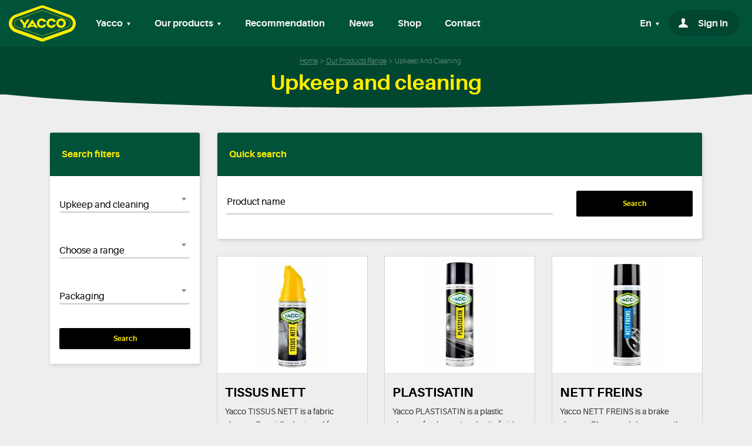

--- FILE ---
content_type: text/html; charset=UTF-8
request_url: https://yacco.com/en/our-products/entretien-et-nettoyage/3
body_size: 9015
content:
<!DOCTYPE html>
<html lang="en">
<head>
            <!-- Google Tag Manager -->
        <script>(function(w,d,s,l,i){w[l]=w[l]||[];w[l].push({'gtm.start':
                    new Date().getTime(),event:'gtm.js'});var f=d.getElementsByTagName(s)[0],
                j=d.createElement(s),dl=l!='dataLayer'?'&l='+l:'';j.async=true;j.src=
                'https://www.googletagmanager.com/gtm.js?id='+i+dl;f.parentNode.insertBefore(j,f);
            })(window,document,'script','dataLayer','GTM-M6HMKLS');</script>
        <!-- End Google Tag Manager -->
        <meta charset="UTF-8">
    <title>Oil, lubricant, maintenance product Yacco Upkeep and cleaning</title>    <meta name="description" content="Discover all Yacco range for Upkeep and cleaning, oil, gearbox lube, lubricant and cleaning product" />
<meta name="keywords" />

    

    <meta name="viewport" content="width=device-width,initial-scale=1">
    <meta http-equiv="X-UA-Compatible" content="IE=edge">
    
    <link rel="apple-touch-icon" sizes="57x57" href="/images/favicons/apple-icon-57x57.png" />
    <link rel="apple-touch-icon" sizes="60x60" href="/images/favicons/apple-icon-60x60.png" />
    <link rel="apple-touch-icon" sizes="72x72" href="/images/favicons/apple-icon-72x72.png" />
    <link rel="apple-touch-icon" sizes="76x76" href="/images/favicons/apple-icon-76x76.png" />
    <link rel="apple-touch-icon" sizes="114x114" href="/images/favicons/apple-icon-114x114.png" />
    <link rel="apple-touch-icon" sizes="120x120" href="/images/favicons/apple-icon-120x120.png" />
    <link rel="apple-touch-icon" sizes="144x144" href="/images/favicons/apple-icon-144x144.png" />
    <link rel="apple-touch-icon" sizes="152x152" href="/images/favicons/apple-icon-152x152.png" />
    <link rel="apple-touch-icon" sizes="180x180" href="/images/favicons/apple-icon-180x180.png" />
    <link rel="apple-touch-icon" sizes="192x192" href="/images/favicons/apple-icon-precomposed.png" />
    <link rel="icon" type="image/png" href="/images/favicons/favicon-16x16.png" sizes="16x16" />
    <link rel="icon" type="image/png" href="/images/favicons/favicon-32x32.png" sizes="32x32" />
    <link rel="icon" type="image/png" href="/images/favicons/favicon-96x96.png" sizes="96x96" />
    <link rel="icon" type="image/png" href="/images/favicons/android-icon-36x36.png" sizes="36x36" />
    <link rel="icon" type="image/png" href="/images/favicons/android-icon-48x48.png" sizes="48x48" />
    <link rel="icon" type="image/png" href="/images/favicons/android-icon-72x72.png" sizes="72x72" />
    <link rel="icon" type="image/png" href="/images/favicons/android-icon-96x96.png" sizes="96x96" />
    <link rel="icon" type="image/png" href="/images/favicons/android-icon-144x144.png" sizes="144x144" />
    <link rel="icon" type="image/png" href="/images/favicons/android-icon-192x192.png" sizes="192x192" />
    <link rel="shortcut icon" href="/images/favicons/favicon.ico">
    <link rel="manifest" href="/images/favicons/manifest.json" />
    <meta name="msapplication-TileColor" content="#2b6d47" />
    <meta name="msapplication-TileImage" content="/images/favicons/ms-icon-70x70.png" />
    <meta name="msapplication-TileImage" content="/images/favicons/ms-icon-144x144.png" />
    <meta name="msapplication-TileImage" content="/images/favicons/ms-icon-150x150.png" />
    <meta name="msapplication-TileImage" content="/images/favicons/ms-icon-310x310.png" />
    <meta name="theme-color" content="#656565" />
    <base href="https://yacco.com" />
    <meta name="format-detection" content="telephone=no">
    <script src="/build/loader.d0f17897.js"></script>
    <!-- polyfill fetch -->
    <script src="https://cdn.jsdelivr.net/npm/whatwg-fetch@3.0.0/dist/fetch.umd.min.js"></script>
                <link rel="stylesheet" href="/build/app.446a160f.css">
        <link rel="stylesheet" href="/build/print.cea0a61f.css" media="print">
        </head>
<body class="">
<!-- Google Tag Manager (noscript) -->
<noscript><iframe src="https://www.googletagmanager.com/ns.html?id=GTM-M6HMKLS" height="0" width="0" style="display:none;visibility:hidden"></iframe></noscript>
<!-- End Google Tag Manager (noscript) -->
<div id="onLoadOverlay" class="onLoadOverlay animated fadeOut"></div>
<img id="yacco-loader" class="yacco-loader animated fadeIn delay-1s" src="/images/yacco-100ans.gif" alt="">
<div class="main-wrapper">
            <header class="header-print">
            <img src="/images/yacco.png" width="114" height="62" alt="Huile et lubrifiant Yacco">
    </header>

        <header class="fixed-top">
                <nav class="navbar navbar-expand-lg navbar-dark navbar-yacco">
    <button class="navbar-toggler" type="button" data-toggle="collapse" data-target="#navbarSupportedContent" aria-controls="navbarSupportedContent" aria-expanded="false" aria-label="Toggle navigation">
                <span class="icon-burger"></span>
    </button>
    <a class="navbar-brand yacco-brand-logo" href="https://yacco.com/en/" tabindex="1">
        <img src="/images/logo-yacco-head.svg" width="114" height="62" alt="Huile et lubrifiant Yacco">
    </a>
    <div class="yacco-secondary-links order-lg-last">
        <ul class="navbar-nav yacco-nav flex-row">
                                        <li class="nav-item yacco-nav-item dropdown yacco-nav-lang-dropdown" id="yacco-nav-langDropdown">
                    <a class="nav-link  dropdown-toggle yacco-nav-item-link" href="#" id="langDropdown" role="button" data-toggle="dropdown" aria-haspopup="true" aria-expanded="false" tabindex="6">
                        En
                    </a>
                    <div class="dropdown-menu dropdown-menu-right yacco-nav-dropdown-menu" aria-labelledby="langDropdown">
                                                    <a class="dropdown-item yacco-nav-dropdown-link" href="/fr/nos-produits/entretien-et-nettoyage/3">French</a>
                                                    <a class="dropdown-item yacco-nav-dropdown-link" href="/en/our-products/entretien-et-nettoyage/3">English</a>
                                            </div>
                </li>
                        <li class="nav-item yacco-nav-item yacco-nav-item-login">
                                    <button type="button" class="nav-link yacco-nav-item-link yacco-nav-item-link-login"  data-toggle="modal" data-target="#login-modal">
                        <span class="icon-compte"></span>
                        <span class="d-none d-lg-inline">Sign in</span>
                    </button>
                            </li>
                    </ul>
    </div>
    <div class="collapse navbar-collapse yacco-nav-collapse" id="navbarSupportedContent">
        <ul class="navbar-nav mr-auto yacco-nav">
            <li class="nav-item yacco-nav-item dropdown">
                <a class="nav-link  dropdown-toggle yacco-nav-item-link" href="#" id="ourHistoryDropdown" role="button" data-toggle="dropdown" aria-haspopup="true" aria-expanded="false" tabindex="2">
                    Yacco
                </a>
                <div class="dropdown-menu yacco-nav-dropdown-menu" aria-labelledby="ourHistoryDropdown">
                    <a class="dropdown-item yacco-nav-dropdown-link" href="/en/page/did-you-know">Did you know ?</a>
                    <a class="dropdown-item yacco-nav-dropdown-link" href="/en/page/who-are-we">Who are we ?</a>
                                        <a class="dropdown-item yacco-nav-dropdown-link" href="/en/page/the-yacco-legend">The Yacco Legend</a>
                    <a class="dropdown-item yacco-nav-dropdown-link" href="/en/page/yacco-activities">Group&#039;s activity</a>
                    <a class="dropdown-item yacco-nav-dropdown-link" href="/en/yacco-in-the-world">Yacco worldwide</a>
                    <a class="dropdown-item yacco-nav-dropdown-link" href="/en/page/man_woman_egality">M/W equality index</a>
                </div>
            </li>
            <li class="nav-item yacco-nav-item dropdown">
                <a class="nav-link  dropdown-toggle yacco-nav-item-link" href="#" id="ourProductsDropdown" role="button" data-toggle="dropdown" aria-haspopup="true" aria-expanded="false" tabindex="3">
                    Our products
                </a>
                <div class="dropdown-menu yacco-nav-dropdown-menu" aria-labelledby="ourProductsDropdown">
                    <a class="dropdown-item yacco-nav-dropdown-link" href="/en/our-products">Our products range</a>
                                                            <a class="dropdown-item yacco-nav-dropdown-link" href="/en/hygiene-and-safety">Documentation</a>
                    <a class="dropdown-item yacco-nav-dropdown-link" href="/en/frequently-asked-questions">FAQs</a>
                    <a class="dropdown-item yacco-nav-dropdown-link" href="/en/become-reseller">Becoming a distributor</a>
                    <a class="dropdown-item yacco-nav-dropdown-link" href="/en/page/quality">Quality</a>
                    <a class="dropdown-item yacco-nav-dropdown-link" href="/en/page/qce_en">QCE</a>
                </div>
            </li>
            <li class="nav-item yacco-nav-item yacco-nav-item-on-hover">
                <a class="nav-link yacco-nav-item-link" href="/en/what-oil-for-my-vehicle">Recommendation</a>
            </li>
            <li class="nav-item yacco-nav-item yacco-nav-item-on-hover">
                <a class="nav-link yacco-nav-item-link" href="/en/news" tabindex="4">News</a>
            </li>
            <li class="nav-item yacco-nav-item yacco-nav-item-on-hover">
                <a class="nav-link yacco-nav-item-link" target="_blank" href="https://shop.yacco.com">Shop</a>
            </li>
            <li class="nav-item yacco-nav-item yacco-nav-item-on-hover">
                <a class="nav-link yacco-nav-item-link" href="/en/contact" tabindex="5">Contact</a>
            </li>

            <li class="nav-item yacco-nav-item d-inline-block d-lg-none no-border first">
            <a class="nav-link yacco-nav-item-link yacco-nav-item-link_small" href="/en/reseller">My account</a>
            </li>

            <li class="nav-item yacco-nav-item d-inline-block d-lg-none no-border last">
                <ul class="list-inline social-links">
                    <li class="list-inline-item"><a href="https://www.facebook.com/yaccosas/" target="_blank"><i class="icon-facebook"></i></a></li>
                    <li class="list-inline-item"><a href="https://twitter.com/yaccosas" target="_blank"><i class="icon-twitter"></i></a></li>
                    <li class="list-inline-item"><a href="https://www.youtube.com/channel/UCKjIsVal1asGE2zCcMUqqSw" target="_blank"><i class="icon-youtube"></i></a></li>
                    <li class="list-inline-item"><a href="https://www.instagram.com/yacco_france/" target="_blank"><i class="icon-instagram"></i></a></li>
                </ul>
            </li>
            <li class="nav-item yacco-nav-item d-inline-block d-lg-none no-border text-center">
                <a class="nav-link yacco-nav-item-link yacco-nav-item-link-policy-content" href="/en/page/yacco-s-warranties">Legal notices</a>&nbsp;&nbsp;-&nbsp;
                <a class="nav-link yacco-nav-item-link yacco-nav-item-link-policy-content" href="#">Privacy policy</a>
            </li>
        </ul>
    </div>
</nav>
    </header>
    
    <main class="cd-main-content ">

                    <section class="section-main-title text-center d-print-none">
                <span class="d-none d-lg-block pt-4 pb-3">    <ol id="wo-breadcrumbs" class="breadcrumb" itemscope itemtype="http://schema.org/BreadcrumbList"><li itemprop="itemListElement" itemscope itemtype="http://schema.org/ListItem"><a href="/en/" itemprop="item"><span itemprop="name">Home</span></a><meta itemprop="position" content="1" /><span class='separator'>/</span></li><li itemprop="itemListElement" itemscope itemtype="http://schema.org/ListItem"><a href="/en/our-products" itemprop="item"><span itemprop="name">Our products range</span></a><meta itemprop="position" content="2" /><span class='separator'>/</span></li><li itemprop="itemListElement" itemscope itemtype="http://schema.org/ListItem"><span itemprop="name">Upkeep and cleaning</span><meta itemprop="position" content="3" /></li></ol></span>
                <div class="">
                    <h1 class="section-main-title-h1">Upkeep and cleaning</h1>
                </div>
                <img class="main-title-svg-mask" src="/images/svg-mask-invert.svg" alt="">
            </section>
        
        <div class="modal fade" id="login-modal" tabindex="-1" role="dialog" aria-labelledby="#login-modal" aria-hidden="true">
    <div class="modal-dialog modal-dialog-centered" role="document">

        <div class="modal-content yacco-login-modal">
            <a class="close" data-dismiss="modal" aria-label="Close">
                <span aria-hidden="true" class="icon-croix"></span>
            </a>
            <div class="modal-header yacco-login-modal-header p-0">
                <img class="d-block mx-auto mt-2" src="/images/logo-yacco-head.svg" alt="YACCO" height="40">
                <h5 class="modal-title yacco-login-modal-title text-center"></h5>
            </div>
            <p class="yacco-login-help-text"></p>
            <form action="/login_check" method="post" id="form-login-ajax" data-redirect="/en/connexion-redirection" class="form-login-ajax">
                <div id="form-login-error" class="yacco-login-error"></div>
                <div class="yacco-form-group">
                    <input type="text" id="_username" name="_username" required="required" autocomplete="username" class="yacco-form-input" />
                    <span class="yacco-form-highlight"></span>
                    <span class="yacco-form-bar"></span>
                    <label for="username" class="yacco-form-label"></label>
                    <div class="yacco-form-error" id="ajax-login_username"></div>
                </div>

                <div class="yacco-form-group">
                    <input type="password" id="_password" name="_password" required="required" autocomplete="current-password" class="yacco-form-input yacco-form-password" />
                    <a class="unmask" data-target="#form-login-ajax .yacco-form-password" title="toggle visibility"></a>
                    <span class="yacco-form-highlight"></span>
                    <span class="yacco-form-bar"></span>
                    <label for="password" class="yacco-form-label">Password</label>
                    <div class="yacco-form-error" id="ajax-login_password"></div>
                </div>

                <div class="yacco-form-group">
                    <input type="checkbox" id="remember_me" name="_remember_me" value="on" />
                    <label for="remember_me" class="yacco-login-modal-checkbox-label"></label>
                </div>
                <input type="submit" id="_submit-login" name="_submit" value="" class="btn btn-default d-block w-100"/>
                <div class="yacco-login-modal-reset text-center">
                    <a href="/en/resetting/password"></a>
                </div>
                <div class="yacco-modal-subscribe-link text-center">
                    <p>Pas de compte ?</p>
                    <a href="/en/signup/"></a>
                </div>
            </form>
        </div>
    </div>
</div>
        <div class="container">
    <div class="col-xl-8offset-xl-2col-lg-12">
            </div>
</div>
        <section class="section-product-list">
    <div class="container">
        <div class="row">
            <div class="col-lg-3 mb-5">
                <div class="yacco-form-container d-none d-lg-block" id="yacco-products-filter">
                    <div class="yacco-form-heading">
                        <span class="icon-croix d-inline d-lg-none" id="yacco-products-filter-close"></span>
                        <h2 class="yacco-form-title">Search filters</h2>
                    </div>
                    <div class="yacco-form-wrapper">
                        <script>
        window.routeConfiguration = "https://yacco.com/en/ajax/products/get/configuration";
    window.configuration      = {"category":{"upkeep-and-cleaning":6},"subcategory":{"upkeep":46,"protection":47,"cleanser":48,"grease":50},"oilType":[],"viscosity":[],"engineType":[],"packagings":{"400ML spray":20,"5L can":3,"500ML spray 6A":21,"Bidonnet 150ML":48,"250ML small can":9,"400G multipack":25,"70 bucket":45,"25K keg":35,"100 G tube":23,"125ML spray":19,"2.5L can":40,"Seau 4 K":41,"Seau 9 K":42,"100 ML tube":22,"Spray 500ML 12A":49,"20L barrel":4,"210L barrel":16,"500ML spray":43,"150ML spray":38,"180K barrel":15,"1K box":26,"10K bucket":30,"50K barrel":37,"50K keg":34,"5K bucket":33,"15K bucket":31,"60L barrel":5,"208L barrel":6,"400ML small can":13},"url":"https:\/\/yacco.com\/en\/search\/upkeep-and-cleaning","url_ajax":"https:\/\/yacco.com\/en\/ajax\/products\/upkeep-and-cleaning"};
        window.isSearch           = 0;


    window.searchFormConfigurationRoute = "https://yacco.com/en/ajax/products/get/configuration";
</script>
<form name="search_products" method="post" class="yacco-form" id="search-form">
    <div class="yacco-form-group yacco-form-group-small">
        <select id="category" name="search_products[categories]" class="form-control"><option value="">Category</option><option value="1">Automobile</option><option value="4">Farming</option><option value="5">Gearboxes / beam axles </option><option value="8">Light planes</option><option value="2">Moto / quad / Karting</option><option value="7">Sailing / Yachting</option><option value="9">Specialities</option><option value="3">Transport / Heavy equipment</option><option value="6">Upkeep and cleaning</option></select>
        <span class="yacco-form-highlight"></span>
        <span class="yacco-form-bar"></span>
    </div>
    <div class="yacco-form-group yacco-form-group-small">
        <select id="subcategory" name="search_products[subCategories]" class="form-control"><option value="">Choose a range</option><option value="51">2-stroke engine lubes</option><option value="39">2-stroke farming equipment lubes</option><option value="19">2-stroke motorcycles lubes</option><option value="52">4-stroke engine lubes</option><option value="40">4-stroke farming equipment lubes</option><option value="18">4-stroke motorcycles lubes</option><option value="45">Automatic transmission fluids</option><option value="30">Automatic transmission lubes</option><option value="33">Brake and suspension systems</option><option value="41">Chainsaw lubes</option><option value="48">Cleanser</option><option value="13">Collection lubes</option><option value="15">Coolant</option><option value="63">Cooling fluids</option><option value="32">Cooling systems</option><option value="36">Engine lubes</option><option value="10">Galaxy Competition</option><option value="29">Gearboxes and beam axles</option><option value="55">Gearboxes lubes</option><option value="50">Grease</option><option value="57">Greases</option><option value="17">Hydraulic fluid</option><option value="56">Hydraulic fluids</option><option value="34">Hydraulic systems</option><option value="24">Karting lubes</option><option value="60">Metalworking fluids</option><option value="44">Mineral lubes</option><option value="22">Motorcycles fork lubes</option><option value="21">Motorcycles gearboxes lubes </option><option value="23">Motorcycles specific products </option><option value="35">Multifunctional lubes</option><option value="28">Premium mineral lubes </option><option value="47">Protection</option><option value="25">Quad lubes</option><option value="20">Scooters lubes </option><option value="43">Semi-synthetic lubes</option><option value="53">Single grade engine lubes </option><option value="64">Snowmobile Lubes</option><option value="58">Special products</option><option value="16">Synthetic brake fluid</option><option value="62">Synthetic brake fluids</option><option value="42">Synthetic lubes</option><option value="38">Tires ballast</option><option value="37">Transmission / Hydraulic lubes</option><option value="54">Transmission fluid</option><option value="59">Transmission lubes</option><option value="46">Upkeep</option><option value="49">Windshield washer</option><option value="11">Yacco Lube</option><option value="61">Yacco Pro</option><option value="12">Yacco VX</option><option value="14">Yacco VX Premium</option></select>
        <span class="yacco-form-highlight"></span>
        <span class="yacco-form-bar"></span>
    </div>

    <div class="yacco-form-group yacco-form-group-small">
        <select id="oilType" name="search_products[oilTypes]" class="form-control"><option value=""></option><option value="2">Mineral</option><option value="3">Semi synthetic</option><option value="1">Synthetic</option><option value="5">Synthetic 100%</option><option value="4">Synthetic technology</option></select>
        <span class="yacco-form-highlight"></span>
        <span class="yacco-form-bar"></span>
    </div>
    <div class="yacco-form-group yacco-form-group-small">
        <select id="viscosity" name="search_products[viscosity]" class="form-control"><option value="">Viscosity</option><option value="0W16">0W16</option><option value="0W20">0W20</option><option value="0W30">0W30</option><option value="0W40">0W40</option><option value="0W8">0W8</option><option value="10">10</option><option value="10W30">10W30</option><option value="10W40">10W40</option><option value="10W50">10W50</option><option value="10W60">10W60</option><option value="15W40">15W40</option><option value="15W50">15W50</option><option value="15W60">15W60</option><option value="20W40">20W40</option><option value="20W50">20W50</option><option value="25W40">25W40</option><option value="30">30</option><option value="40">40</option><option value="50">50</option><option value="220">220</option><option value="320">320</option><option value="5W20">5W20</option><option value="5W30">5W30</option><option value="5W40">5W40</option><option value="5W50">5W50</option><option value="70W">70W</option><option value="75W">75W</option><option value="75W140">75W140</option><option value="75W80">75W80</option><option value="75W90">75W90</option><option value="80W85">80W85</option><option value="80W90">80W90</option><option value="90">90</option><option value="VG 150">VG 150</option><option value="VG 220">VG 220</option><option value="VG 320">VG 320</option></select>
        <span class="yacco-form-highlight"></span>
        <span class="yacco-form-bar"></span>
    </div>
    <div class="yacco-form-group yacco-form-group-small">
        <select id="engineType" name="search_products[engineTypes]" class="form-control"><option value="">Engine</option><option value="1">2-stroke</option><option value="2">4-stroke</option></select>
        <span class="yacco-form-highlight"></span>
        <span class="yacco-form-bar"></span>
    </div>
    <div class="yacco-form-group yacco-form-group-small">
        <select id="packagings" name="search_products[packagings]" class="form-control"><option value="">Packaging</option><option value="23">100 G tube</option><option value="22">100 ML tube</option><option value="7">1000L tank</option><option value="8">1000Lbulk</option><option value="30">10K bucket</option><option value="29">10L bucket</option><option value="39">125 ML Tube</option><option value="19">125ML spray</option><option value="38">150ML spray</option><option value="31">15K bucket</option><option value="15">180K barrel</option><option value="26">1K box</option><option value="1">1L can</option><option value="28">1L spray</option><option value="40">2.5L can</option><option value="12">200ML small can</option><option value="6">208L barrel</option><option value="4">20L barrel</option><option value="16">210L barrel</option><option value="17">220K barrel</option><option value="18">235K barrel</option><option value="24">250 ML tube</option><option value="9">250ML small can</option><option value="35">25K keg</option><option value="36">25L barrel</option><option value="2">2L can</option><option value="32">4.5K bucket</option><option value="25">400G multipack</option><option value="13">400ML small can</option><option value="20">400ML spray</option><option value="11">4L can</option><option value="27">500G box</option><option value="10">500ML small can</option><option value="43">500ML spray</option><option value="21">500ML spray 6A</option><option value="37">50K barrel</option><option value="34">50K keg</option><option value="33">5K bucket</option><option value="3">5L can</option><option value="14">60K barrel</option><option value="5">60L barrel</option><option value="45">70 bucket</option><option value="44">Bag in Box 20L</option><option value="48">Bidonnet 150ML</option><option value="41">Seau 4 K</option><option value="42">Seau 9 K</option><option value="49">Spray 500ML 12A</option><option value="47">Tonnelet 20L</option></select>
        <span class="yacco-form-highlight"></span>
        <span class="yacco-form-bar"></span>
    </div>
    <input id="search-button" type="submit" class="btn btn-default d-block w-100" value="Search">
<input type="hidden" id="search_products__token" name="search_products[_token]" value="hqe7_8AGJ3i-jL5i3NqwgSHKiVaPQdbrh9tt1WPjpsE" /></form>
<script src="/build/search.c498eee5.js" type="application/javascript"></script>
<div style="display:none;">
    <form name="search_products" method="post" class="yacco-form" id="buffer">
        <select id="category_buffer" name="search_products[categories]" class="form-control"><option value="">Category</option><option value="1">Automobile</option><option value="4">Farming</option><option value="5">Gearboxes / beam axles </option><option value="8">Light planes</option><option value="2">Moto / quad / Karting</option><option value="7">Sailing / Yachting</option><option value="9">Specialities</option><option value="3">Transport / Heavy equipment</option><option value="6">Upkeep and cleaning</option></select>
        <select id="subcategory_buffer" name="search_products[subCategories]" class="form-control"><option value="">Choose a range</option><option value="51">2-stroke engine lubes</option><option value="39">2-stroke farming equipment lubes</option><option value="19">2-stroke motorcycles lubes</option><option value="52">4-stroke engine lubes</option><option value="40">4-stroke farming equipment lubes</option><option value="18">4-stroke motorcycles lubes</option><option value="45">Automatic transmission fluids</option><option value="30">Automatic transmission lubes</option><option value="33">Brake and suspension systems</option><option value="41">Chainsaw lubes</option><option value="48">Cleanser</option><option value="13">Collection lubes</option><option value="15">Coolant</option><option value="63">Cooling fluids</option><option value="32">Cooling systems</option><option value="36">Engine lubes</option><option value="10">Galaxy Competition</option><option value="29">Gearboxes and beam axles</option><option value="55">Gearboxes lubes</option><option value="50">Grease</option><option value="57">Greases</option><option value="17">Hydraulic fluid</option><option value="56">Hydraulic fluids</option><option value="34">Hydraulic systems</option><option value="24">Karting lubes</option><option value="60">Metalworking fluids</option><option value="44">Mineral lubes</option><option value="22">Motorcycles fork lubes</option><option value="21">Motorcycles gearboxes lubes </option><option value="23">Motorcycles specific products </option><option value="35">Multifunctional lubes</option><option value="28">Premium mineral lubes </option><option value="47">Protection</option><option value="25">Quad lubes</option><option value="20">Scooters lubes </option><option value="43">Semi-synthetic lubes</option><option value="53">Single grade engine lubes </option><option value="64">Snowmobile Lubes</option><option value="58">Special products</option><option value="16">Synthetic brake fluid</option><option value="62">Synthetic brake fluids</option><option value="42">Synthetic lubes</option><option value="38">Tires ballast</option><option value="37">Transmission / Hydraulic lubes</option><option value="54">Transmission fluid</option><option value="59">Transmission lubes</option><option value="46">Upkeep</option><option value="49">Windshield washer</option><option value="11">Yacco Lube</option><option value="61">Yacco Pro</option><option value="12">Yacco VX</option><option value="14">Yacco VX Premium</option></select>
        <select id="oilType_buffer" name="search_products[oilTypes]" class="form-control"><option value=""></option><option value="2">Mineral</option><option value="3">Semi synthetic</option><option value="1">Synthetic</option><option value="5">Synthetic 100%</option><option value="4">Synthetic technology</option></select>
        <select id="viscosity_buffer" name="search_products[viscosity]" class="form-control"><option value="">Viscosity</option><option value="0W16">0W16</option><option value="0W20">0W20</option><option value="0W30">0W30</option><option value="0W40">0W40</option><option value="0W8">0W8</option><option value="10">10</option><option value="10W30">10W30</option><option value="10W40">10W40</option><option value="10W50">10W50</option><option value="10W60">10W60</option><option value="15W40">15W40</option><option value="15W50">15W50</option><option value="15W60">15W60</option><option value="20W40">20W40</option><option value="20W50">20W50</option><option value="25W40">25W40</option><option value="30">30</option><option value="40">40</option><option value="50">50</option><option value="220">220</option><option value="320">320</option><option value="5W20">5W20</option><option value="5W30">5W30</option><option value="5W40">5W40</option><option value="5W50">5W50</option><option value="70W">70W</option><option value="75W">75W</option><option value="75W140">75W140</option><option value="75W80">75W80</option><option value="75W90">75W90</option><option value="80W85">80W85</option><option value="80W90">80W90</option><option value="90">90</option><option value="VG 150">VG 150</option><option value="VG 220">VG 220</option><option value="VG 320">VG 320</option></select>
        <select id="engineType_buffer" name="search_products[engineTypes]" class="form-control"><option value="">Engine</option><option value="1">2-stroke</option><option value="2">4-stroke</option></select>
        <select id="packagings_buffer" name="search_products[packagings]" class="form-control"><option value="">Packaging</option><option value="23">100 G tube</option><option value="22">100 ML tube</option><option value="7">1000L tank</option><option value="8">1000Lbulk</option><option value="30">10K bucket</option><option value="29">10L bucket</option><option value="39">125 ML Tube</option><option value="19">125ML spray</option><option value="38">150ML spray</option><option value="31">15K bucket</option><option value="15">180K barrel</option><option value="26">1K box</option><option value="1">1L can</option><option value="28">1L spray</option><option value="40">2.5L can</option><option value="12">200ML small can</option><option value="6">208L barrel</option><option value="4">20L barrel</option><option value="16">210L barrel</option><option value="17">220K barrel</option><option value="18">235K barrel</option><option value="24">250 ML tube</option><option value="9">250ML small can</option><option value="35">25K keg</option><option value="36">25L barrel</option><option value="2">2L can</option><option value="32">4.5K bucket</option><option value="25">400G multipack</option><option value="13">400ML small can</option><option value="20">400ML spray</option><option value="11">4L can</option><option value="27">500G box</option><option value="10">500ML small can</option><option value="43">500ML spray</option><option value="21">500ML spray 6A</option><option value="37">50K barrel</option><option value="34">50K keg</option><option value="33">5K bucket</option><option value="3">5L can</option><option value="14">60K barrel</option><option value="5">60L barrel</option><option value="45">70 bucket</option><option value="44">Bag in Box 20L</option><option value="48">Bidonnet 150ML</option><option value="41">Seau 4 K</option><option value="42">Seau 9 K</option><option value="49">Spray 500ML 12A</option><option value="47">Tonnelet 20L</option></select>
    <input type="hidden" id="search_products__token" name="search_products[_token]" value="hqe7_8AGJ3i-jL5i3NqwgSHKiVaPQdbrh9tt1WPjpsE" /></form>
</div>
                    </div>
                </div>
            </div>
            
            <div class="col-lg-9 mx-auto">
                
<div class="yacco-form-container mb-5">
    <div class="yacco-form-heading">
        <h2 class="yacco-form-title">Quick search</h2>
    </div>
    <div class="yacco-form-wrapper yacco-form-wrapper-small">

        <form name="search_products_string" method="post" id="search-form-string" class="search-form-string">
        <div class="yacco-form-group">
            <span class="yacco-form-highlight"></span>
            <span class="yacco-form-bar"></span>

            <input id="search-form-string-button" type="submit" class="btn btn-default d-inline-block w-25 float-right search-form-string-submit" value="Search">

                        <input type="text" id="search-form-string-input" name="search_products_string[stringInput]" class="yacco-form-input" />

            <label for="search_products_string[stringInput]" class="yacco-form-label">Product name</label>
            <div class="yacco-form-error" id="search_products_string[stringInput]">
                
            </div>

        </div>
        <input type="hidden" id="search_products_string__token" name="search_products_string[_token]" value="71N9U_mjYCRVlL55X8YMOlinm6CznSIiPd2xv8ondxs" /></form>
    </div>
</div>
<script>
    window.searchStringRoute = 'https://yacco.com/en/search-by-name';
</script>

                <div id="results">
                    
    <div class="row">
                    <div class="col-xl-4 col-lg-6 col-md-12 mb-5">
                <a class="item-card item-card-products d-flex flex-column  h-100"  href="/en/our-products/upkeep-and-cleaning/tissus-nett-307"
   title="Discover  Upkeep and cleaning yacco TISSUS NETT">
    <div class="position-relative">
        <figure>
                                    <picture>
                                                                                                                        <img src="/upload/media/product/0001/07/thumb_6489_product_small.jpeg"
                 alt=" Upkeep and cleaning Yacco TISSUS NETT"
                 class="img-fluid d-block mx-auto lazyload" data-sizes="auto" />
            <div class="item-card-products-picture-overlay"><span class="icon-plus"></span></div>

            </picture>
                    </figure>
    </div>
    <div class="item-card-products-content">
        <h2 class="item-card-products-content-title">TISSUS NETT</h2>
        <div class="item-card-products-content-description">
            Yacco TISSUS NETT is a fabric cleaner.

Specially designed for cleaning automotive fabrics (carpets, floor mats, seat covers, etc.).

Yacco TISSUS NETT  is suitable...
        </div>
    </div>

</a>
            </div>
                    <div class="col-xl-4 col-lg-6 col-md-12 mb-5">
                <a class="item-card item-card-products d-flex flex-column  h-100"  href="/en/our-products/upkeep-and-cleaning/plastisatin-296"
   title="Discover  Upkeep and cleaning yacco PLASTISATIN">
    <div class="position-relative">
        <figure>
                                    <picture>
                                                                                                                        <img src="/upload/media/product/0001/07/thumb_6485_product_small.jpeg"
                 alt=" Upkeep and cleaning Yacco PLASTISATIN"
                 class="img-fluid d-block mx-auto lazyload" data-sizes="auto" />
            <div class="item-card-products-picture-overlay"><span class="icon-plus"></span></div>

            </picture>
                    </figure>
    </div>
    <div class="item-card-products-content">
        <h2 class="item-card-products-content-title">PLASTISATIN</h2>
        <div class="item-card-products-content-description">
            Yacco PLASTISATIN is a plastic cleaner, fresh scent and satin finish.

Silicone-free cleaner. Restores plastic of dashboards and other automotive trim...
        </div>
    </div>

</a>
            </div>
                    <div class="col-xl-4 col-lg-6 col-md-12 mb-5">
                <a class="item-card item-card-products d-flex flex-column  h-100"  href="/en/our-products/upkeep-and-cleaning/nett-freins-283"
   title="Discover  Upkeep and cleaning yacco NETT FREINS">
    <div class="position-relative">
        <figure>
                                    <picture>
                                                                                                                        <img src="/upload/media/product/0001/07/thumb_6495_product_small.jpeg"
                 alt=" Upkeep and cleaning Yacco NETT FREINS"
                 class="img-fluid d-block mx-auto lazyload" data-sizes="auto" />
            <div class="item-card-products-picture-overlay"><span class="icon-plus"></span></div>

            </picture>
                    </figure>
    </div>
    <div class="item-card-products-content">
        <h2 class="item-card-products-content-title">NETT FREINS</h2>
        <div class="item-card-products-content-description">
            Yacco NETT FREINS is a brake cleaner.

Cleans and degreases the brake systems of cars, lorries, motorcycles and heavy duty equipment (transportation, construction,...
        </div>
    </div>

</a>
            </div>
                    <div class="col-xl-4 col-lg-6 col-md-12 mb-5">
                <a class="item-card item-card-products d-flex flex-column  h-100"  href="/en/our-products/upkeep-and-cleaning/carpropre-151"
   title="Discover  Upkeep and cleaning yacco CARPROPRE  ">
    <div class="position-relative">
        <figure>
                                    <picture>
                                                                                                                        <img src="/upload/media/product/0001/07/thumb_6490_product_small.jpeg"
                 alt=" Upkeep and cleaning Yacco CARPROPRE  "
                 class="img-fluid d-block mx-auto lazyload" data-sizes="auto" />
            <div class="item-card-products-picture-overlay"><span class="icon-plus"></span></div>

            </picture>
                    </figure>
    </div>
    <div class="item-card-products-content">
        <h2 class="item-card-products-content-title">CARPROPRE  </h2>
        <div class="item-card-products-content-description">
            Yacco CARPROPRE is a car body cleaner.

Designed to clean car bodies and tarpaulin car covers. Can also be used for cleaning surfaces such as floors, boarding, and...
        </div>
    </div>

</a>
            </div>
                    <div class="col-xl-4 col-lg-6 col-md-12 mb-5">
                <a class="item-card item-card-products d-flex flex-column  h-100"  href="/en/our-products/upkeep-and-cleaning/vitres-nett-284"
   title="Discover  Upkeep and cleaning yacco VITRES NETT">
    <div class="position-relative">
        <figure>
                                    <picture>
                                                                                                                        <img src="/upload/media/product/0001/07/thumb_6500_product_small.jpeg"
                 alt=" Upkeep and cleaning Yacco VITRES NETT"
                 class="img-fluid d-block mx-auto lazyload" data-sizes="auto" />
            <div class="item-card-products-picture-overlay"><span class="icon-plus"></span></div>

            </picture>
                    </figure>
    </div>
    <div class="item-card-products-content">
        <h2 class="item-card-products-content-title">VITRES NETT</h2>
        <div class="item-card-products-content-description">
            Yacco VITRES NETT is a car glass cleaner.

Yacco VITRES NETT effectively removes marks and dirt on the inside and outside of windows.

Suitable for windshields, side...
        </div>
    </div>

</a>
            </div>
                    <div class="col-xl-4 col-lg-6 col-md-12 mb-5">
                <a class="item-card item-card-products d-flex flex-column  h-100"  href="/en/our-products/upkeep-and-cleaning/jantprop-153"
   title="Discover  Upkeep and cleaning yacco JANTPROP  ">
    <div class="position-relative">
        <figure>
                                    <picture>
                                                                                                                        <img src="/upload/media/product/0001/07/thumb_6499_product_small.jpeg"
                 alt=" Upkeep and cleaning Yacco JANTPROP  "
                 class="img-fluid d-block mx-auto lazyload" data-sizes="auto" />
            <div class="item-card-products-picture-overlay"><span class="icon-plus"></span></div>

            </picture>
                    </figure>
    </div>
    <div class="item-card-products-content">
        <h2 class="item-card-products-content-title">JANTPROP  </h2>
        <div class="item-card-products-content-description">
            Yacco JANTPROP is a car rim cleaner.

Yacco JANTPROP has been designed for car rims cleaning. Dissolves tough dirt, road grime and brake dust on wheel rims and...
        </div>
    </div>

</a>
            </div>
                    <div class="col-xl-4 col-lg-6 col-md-12 mb-5">
                <a class="item-card item-card-products d-flex flex-column  h-100"  href="/en/our-products/upkeep-and-cleaning/mecaprop-154"
   title="Discover  Upkeep and cleaning yacco MECAPROP">
    <div class="position-relative">
        <figure>
                                    <picture>
                                                                                                                        <img src="/upload/media/product/0001/07/thumb_6496_product_small.jpeg"
                 alt=" Upkeep and cleaning Yacco MECAPROP"
                 class="img-fluid d-block mx-auto lazyload" data-sizes="auto" />
            <div class="item-card-products-picture-overlay"><span class="icon-plus"></span></div>

            </picture>
                    </figure>
    </div>
    <div class="item-card-products-content">
        <h2 class="item-card-products-content-title">MECAPROP</h2>
        <div class="item-card-products-content-description">
            Yacco MECAPROP is an universal degreaser.

Yacco MECAPROP is a universal cleaner suitable for a wide range of uses: cars, motorcycles, boats, heavy duty vehicles and...
        </div>
    </div>

</a>
            </div>
                    <div class="col-xl-4 col-lg-6 col-md-12 mb-5">
                <a class="item-card item-card-products d-flex flex-column  h-100"  href="/en/our-products/upkeep-and-cleaning/clim-en-1-155"
   title="Discover  Upkeep and cleaning yacco CLIM EN 1">
    <div class="position-relative">
        <figure>
                                    <picture>
                                                                                                                        <img src="/upload/media/product/0001/12/thumb_11589_product_small.jpeg"
                 alt=" Upkeep and cleaning Yacco CLIM EN 1"
                 class="img-fluid d-block mx-auto lazyload" data-sizes="auto" />
            <div class="item-card-products-picture-overlay"><span class="icon-plus"></span></div>

            </picture>
                    </figure>
    </div>
    <div class="item-card-products-content">
        <h2 class="item-card-products-content-title">CLIM EN 1</h2>
        <div class="item-card-products-content-description">
            Yacco CLIM EN 1 is&nbsp;an air conditioning cleaner.

Yacco CLIM EN 1 is a bactericidal and disinfectant cleaning solution aerosol. This product stops the spread of...
        </div>
    </div>

</a>
            </div>
                    <div class="col-xl-4 col-lg-6 col-md-12 mb-5">
                <a class="item-card item-card-products d-flex flex-column  h-100"  href="/en/our-products/upkeep-and-cleaning/grease-multip-xtra2-165"
   title="Discover  Upkeep and cleaning yacco GREASE MULTIP XTRA2">
    <div class="position-relative">
        <figure>
                                    <picture>
                                                                                                                        <img src="/upload/media/product/0001/01/thumb_471_product_small.jpeg"
                 alt=" Upkeep and cleaning Yacco GREASE MULTIP XTRA2"
                 class="img-fluid d-block mx-auto lazyload" data-sizes="auto" />
            <div class="item-card-products-picture-overlay"><span class="icon-plus"></span></div>

            </picture>
                    </figure>
    </div>
    <div class="item-card-products-content">
        <h2 class="item-card-products-content-title">GREASE MULTIP XTRA2</h2>
        <div class="item-card-products-content-description">
            Yacco GREASE MULTIP XTRA2 is an extreme-pressure lithium/calcium grease.

Extreme-pressure adhesive, water insoluble grease.

Recommended for ball bearings, joints...
        </div>
    </div>

</a>
            </div>
                    <div class="col-xl-4 col-lg-6 col-md-12 mb-5">
                <a class="item-card item-card-products d-flex flex-column  h-100"  href="/en/our-products/upkeep-and-cleaning/hub-grease-166"
   title="Discover  Upkeep and cleaning yacco HUB GREASE ">
    <div class="position-relative">
        <figure>
                                    <picture>
                                                                                                                        <img src="/upload/media/product/0001/03/thumb_2103_product_small.jpeg"
                 alt=" Upkeep and cleaning Yacco HUB GREASE "
                 class="img-fluid d-block mx-auto lazyload" data-sizes="auto" />
            <div class="item-card-products-picture-overlay"><span class="icon-plus"></span></div>

            </picture>
                    </figure>
    </div>
    <div class="item-card-products-content">
        <h2 class="item-card-products-content-title">HUB GREASE </h2>
        <div class="item-card-products-content-description">
            Yacco HUB GREASE is a multi-purpose extreme-pressure grease.

Particularly suitable for wheel hubs on heavy-duty vehicles.

Can be used where a NLGI 3 grease is...
        </div>
    </div>

</a>
            </div>
                    <div class="col-xl-4 col-lg-6 col-md-12 mb-5">
                <a class="item-card item-card-products d-flex flex-column  h-100"  href="/en/our-products/upkeep-and-cleaning/grease-multip-ep-0-168"
   title="Discover  Upkeep and cleaning yacco GREASE MULTIP EP 0 ">
    <div class="position-relative">
        <figure>
                                    <picture>
                                                                                                                        <img src="/upload/media/product/0001/01/thumb_480_product_small.jpeg"
                 alt=" Upkeep and cleaning Yacco GREASE MULTIP EP 0 "
                 class="img-fluid d-block mx-auto lazyload" data-sizes="auto" />
            <div class="item-card-products-picture-overlay"><span class="icon-plus"></span></div>

            </picture>
                    </figure>
    </div>
    <div class="item-card-products-content">
        <h2 class="item-card-products-content-title">GREASE MULTIP EP 0 </h2>
        <div class="item-card-products-content-description">
            Yacco GREASE MULTIP EP 0 is a multipurpose grease.

Suitable for low-pressure centralised systems and use in low temperatures.

Can also be used with certain types...
        </div>
    </div>

</a>
            </div>
                    <div class="col-xl-4 col-lg-6 col-md-12 mb-5">
                <a class="item-card item-card-products d-flex flex-column  h-100"  href="/en/our-products/upkeep-and-cleaning/grease-multip-ep-2-169"
   title="Discover  Upkeep and cleaning yacco GREASE MULTIP EP 2">
    <div class="position-relative">
        <figure>
                                    <picture>
                                                                                                                        <img src="/upload/media/product/0001/03/thumb_2223_product_small.jpeg"
                 alt=" Upkeep and cleaning Yacco GREASE MULTIP EP 2"
                 class="img-fluid d-block mx-auto lazyload" data-sizes="auto" />
            <div class="item-card-products-picture-overlay"><span class="icon-plus"></span></div>

            </picture>
                    </figure>
    </div>
    <div class="item-card-products-content">
        <h2 class="item-card-products-content-title">GREASE MULTIP EP 2</h2>
        <div class="item-card-products-content-description">
            Yacco GREASE MULTIP EP 2 an extreme-pressure &amp; high temperature grease with lithium complex soaps.

This grease is suitable for all ball bearings and joints,...
        </div>
    </div>

</a>
            </div>
                    <div class="col-xl-4 col-lg-6 col-md-12 mb-5">
                <a class="item-card item-card-products d-flex flex-column  h-100"  href="/en/our-products/upkeep-and-cleaning/grease-multip-plus-170"
   title="Discover  Upkeep and cleaning yacco GREASE MULTIP PLUS">
    <div class="position-relative">
        <figure>
                                    <picture>
                                                                                                                        <img src="/upload/media/product/0001/03/thumb_2104_product_small.jpeg"
                 alt=" Upkeep and cleaning Yacco GREASE MULTIP PLUS"
                 class="img-fluid d-block mx-auto lazyload" data-sizes="auto" />
            <div class="item-card-products-picture-overlay"><span class="icon-plus"></span></div>

            </picture>
                    </figure>
    </div>
    <div class="item-card-products-content">
        <h2 class="item-card-products-content-title">GREASE MULTIP PLUS</h2>
        <div class="item-card-products-content-description">
            Yacco GREASE MULTIP PLUS is an extreme-pressure lithium grease.

This grease is recommended for all vehicle parts, including ball bearings, cardan shafts and joints,...
        </div>
    </div>

</a>
            </div>
                    <div class="col-xl-4 col-lg-6 col-md-12 mb-5">
                <a class="item-card item-card-products d-flex flex-column  h-100"  href="/en/our-products/upkeep-and-cleaning/fifth-wheel-couplings-grease-172"
   title="Discover  Upkeep and cleaning yacco FIFTH WHEEL COUPLINGS GREASE ">
    <div class="position-relative">
        <figure>
                                    <picture>
                                                                                                                        <img src="/upload/media/product/0001/03/thumb_2168_product_small.jpeg"
                 alt=" Upkeep and cleaning Yacco FIFTH WHEEL COUPLINGS GREASE "
                 class="img-fluid d-block mx-auto lazyload" data-sizes="auto" />
            <div class="item-card-products-picture-overlay"><span class="icon-plus"></span></div>

            </picture>
                    </figure>
    </div>
    <div class="item-card-products-content">
        <h2 class="item-card-products-content-title">FIFTH WHEEL COUPLINGS GREASE </h2>
        <div class="item-card-products-content-description">
            Yacco FIFTH WHEEL COUPLINGS GREASE is a&nbsp;fifth wheel grease.

Specifically designed for the lubrication of fifth wheels on heavy-duty vehicles. Use sparingly for...
        </div>
    </div>

</a>
            </div>
                    <div class="col-xl-4 col-lg-6 col-md-12 mb-5">
                <a class="item-card item-card-products d-flex flex-column  h-100"  href="/en/our-products/upkeep-and-cleaning/graisse-h-p-173"
   title="Discover  Upkeep and cleaning yacco GRAISSE H.P.">
    <div class="position-relative">
        <figure>
                                    <picture>
                                                                                                                        <img src="/upload/media/product/0001/07/thumb_6477_product_small.jpeg"
                 alt=" Upkeep and cleaning Yacco GRAISSE H.P."
                 class="img-fluid d-block mx-auto lazyload" data-sizes="auto" />
            <div class="item-card-products-picture-overlay"><span class="icon-plus"></span></div>

            </picture>
                    </figure>
    </div>
    <div class="item-card-products-content">
        <h2 class="item-card-products-content-title">GRAISSE H.P.</h2>
        <div class="item-card-products-content-description">
            Yacco GRAISSE H.P.&nbsp;is a molybdenum disulphide extreme-pressure grease.

Especially recommended for use in severe service conditions, Yacco GRAISSE H.P. provides...
        </div>
    </div>

</a>
            </div>
            </div>
    <div class="row">
        <div class="yacco-navigation-pagination text-center d-block mx-auto" role="navigation">
                <nav>
                        <ul class="pagination">

                            <li class="page-item">
                    <a class="page-link" rel="prev" href="/en/our-products/entretien-et-nettoyage/2"><i class="icon-fleche-g"></i></a>
                </li>
            
            
                                                <li class="page-item">
                        <a class="page-link" href="/en/our-products/entretien-et-nettoyage">1</a>
                    </li>
                
                                                <li class="page-item">
                        <a class="page-link" href="/en/our-products/entretien-et-nettoyage/2">2</a>
                    </li>
                
                                                <li class="page-item active">
                        <span class="page-link">3</span>
                    </li>
                
                                                <li class="page-item">
                        <a class="page-link" href="/en/our-products/entretien-et-nettoyage/4">4</a>
                    </li>
                
            
            
                            <li class="page-item">
                    <a class="page-link" rel="next" href="/en/our-products/entretien-et-nettoyage/4"><i class="icon-fleche-d"></i></a>
                </li>
                    </ul>
    </nav>

        </div>
    </div>

                </div>
            </div>
        </div>
    </div>

    <div class="products-index-fixed-bottom d-block d-lg-none fixed-bottom container">
        <div class="row">
            <div class="col-lg-6 col-md-12">
                <button id="yacco-products-filter-button" class="btn btn-default w-100 d-block mx-auto mb-5 ">Filter</button>
            </div>
        </div>
    </div>
    <div id="product-list-overlay" class="product-list-overlay"></div>
</section>

    </main>


            <footer class="d-print-none">
    <ul class="list-inline social-links">
        <li class="list-inline-item"><a href="https://www.facebook.com/yaccosas/" target="_blank" rel="noreferrer"><i class="icon-facebook"></i></a></li>
        <li class="list-inline-item"><a href="https://twitter.com/yaccosas" target="_blank" rel="noreferrer"><i class="icon-twitter"></i></a></li>
        <li class="list-inline-item"><a href="https://www.youtube.com/channel/UCKjIsVal1asGE2zCcMUqqSw" target="_blank" rel="noreferrer"><i class="icon-youtube"></i></a></li>
        <li class="list-inline-item"><a href="https://www.instagram.com/yacco_france/" target="_blank" rel="noreferrer"><i class="icon-instagram"></i></a></li>
    </ul>
    <div class="footer-links d-flex justify-content-center">
        <div>
            <a href="/en/page/the-yacco-legend" class="footer-link" title="Découvrez l'histoire des huiles et lubrifiants Yacco">Our history</a>
        </div>
        <div>
            <a href="/en/our-products" class="footer-link" title="lubrifiant, huile moteur, produits d'entretien Yacco">Our products</a>
        </div>
        <div>
            <a href="/en/news" class="footer-link" title="Suivez toute l'actualité sport auto sponsorisée par les huiles moteur Yacco">News</a>
        </div>
        <div>
            <a href="/en/contact" class="footer-link">Contact</a>
        </div>
        <div>
            <a href="/en/page/ts" class="footer-link">Terms of Sales</a>
        </div>
    </div>
    <div>
        <a href="https://yaccogaranties.com" target="_blank">
            <img class="lazyload mb-4" src="/images/LabelPositif.png" alt="Garantie v.o yacco véhicules d'occasion" width="80" height="80">
        </a>
    </div>
    <img class="lazyoad" src="/images/logo-yacco-footer.svg" alt="Huile moteur Yacco, l'huile des records du monde" width="163" height="106">
    <img  class="footer-corner-layer lazyload" src="/images/bandes-obliques.svg" alt="" width="345" height="125">

    <div class="footer-links footer-legal-links d-flex align-items-center justify-content-center">
        <div class="mx-2 w-10">
            <a href="/en/page/legal-notices">Legal notices</a>
        </div>
            <span class="d-none d-md-inline">-</span>
        <div class="mx-2 w-10">
            <a href="/en/page/privacy-policy">Privacy policy</a>
        </div>
    </div>
    <div class="text-center mt-2">
        Site réalisé par <a href="https://www.ddf.agency">Digital Dealer Factory</a>
    </div>
</footer>
    </div>
    <script src="/build/runtime.fa8f03f5.js"></script>
    <script src="/build/app.de314bc4.js"></script>

</body>
</html>


--- FILE ---
content_type: text/css
request_url: https://yacco.com/build/print.cea0a61f.css
body_size: 306
content:
@media print{.hidden-print{display:none!important}.cd-main-content{padding-top:0;background-color:#fff}.main-wrapper{padding-bottom:0;background-color:#fff}.qc-cmp-persistent-link{display:none!important}.header-print{display:block;background-color:transparent;padding:15px}.header-print img{margin:auto;display:block}.section-bg-black-linear,.section-home-gamme{background:#fff!important}.item-card-news-content-date,.item-card-news-content-title{color:#444}.section-rapid-access-col{background:#fff!important}.item-accordion>.collapse:not(.show){display:block}.item-card-products{text-decoration:none!important;page-break-inside:avoid}.item-card-products .item-card-products-content-title{font-size:1.8rem}.item-card-products .item-card-products-content-description{display:none!important}.item-card-products figure{min-height:0}.item-card-products figure,.item-card-products figure .item-card-products-picture-overlay,.item-card-products figure img{max-height:50px;display:none!important}.mb-5{margin-bottom:15px!important}#recommendation-results{max-width:none}.item-accordion.card,.lubricant-recomandations-card-body{padding:0}.col-print-1{width:8%;float:left}.col-print-2{width:16%;float:left}.col-print-3{width:25%;float:left}.col-print-4{width:33%;float:left}.col-print-5{width:42%;float:left}.col-print-6{width:50%;float:left}.col-print-7{width:58%;float:left}.col-print-8{width:66%;float:left}.col-print-9{width:75%;float:left}.col-print-10{width:83%;float:left}.col-print-11{width:92%;float:left}.col-print-12{width:100%;float:left}}

--- FILE ---
content_type: image/svg+xml
request_url: https://yacco.com/images/logo-yacco-footer.svg
body_size: 14492
content:
<?xml version="1.0" encoding="utf-8"?>
<!-- Generator: Adobe Illustrator 23.0.1, SVG Export Plug-In . SVG Version: 6.00 Build 0)  -->
<svg version="1.1" id="Calque_1" xmlns="http://www.w3.org/2000/svg" xmlns:xlink="http://www.w3.org/1999/xlink" x="0px" y="0px"
	 viewBox="0 0 170 110" style="enable-background:new 0 0 170 110;" xml:space="preserve">
<style type="text/css">
	.st0{fill:#FFFFFF;}
	.st1{fill:#00785F;}
	.st2{fill:#FFED00;}
</style>
<g>
	<g>
		<path class="st0" d="M84.929,77.263l61.573-21.924c0.036-0.017,0.082-0.042,0.142-0.069c0.168-0.084,0.431-0.223,0.75-0.411
			c0.64-0.373,1.508-0.957,2.347-1.725c1.703-1.571,3.16-3.652,3.163-6.563c-0.007-2.74-1.281-4.717-2.851-6.273
			c-1.54-1.517-3.309-2.393-3.588-2.515L85.003,14.843l-63.15,23.043c-0.007,0.004-0.019,0.009-0.03,0.016
			c-0.093,0.048-0.255,0.139-0.465,0.276c-0.417,0.272-1.013,0.727-1.628,1.4c-1.207,1.347-2.523,3.457-2.771,7.139
			c0.021,2.714,1.289,4.676,2.847,6.22c1.48,1.456,3.165,2.32,3.549,2.498L84.929,77.263z"/>
		<path class="st1" d="M163.77,56.565c-1.457,2.725-3.265,4.758-4.944,6.295c-3.387,3.05-6.325,4.291-6.951,4.579l-0.579,0.226
			L88.351,90.257c-1.092,0.389-2.231,0.584-3.368,0.584c-1.139,0-2.275-0.195-3.369-0.584L18.494,67.665l-0.577-0.226
			c-0.471-0.208-2.236-0.982-4.526-2.617c-2.261-1.641-5.166-4.167-7.369-8.257c-1.453-2.7-2.482-6.151-2.471-9.893
			c-0.011-3.744,1.018-7.195,2.471-9.898c1.454-2.722,3.262-4.76,4.943-6.293c3.39-3.051,6.328-4.289,6.952-4.58l0.577-0.226
			L81.717,1.798c2.185-0.777,4.551-0.777,6.738,0l62.841,23.878l0.579,0.226c0.472,0.21,2.235,0.982,4.522,2.616
			c2.265,1.643,5.169,4.169,7.373,8.257c1.453,2.702,2.481,6.153,2.468,9.898C166.251,50.412,165.223,53.865,163.77,56.565
			 M164.753,36.25c-2.317-4.298-5.352-6.93-7.703-8.639c-2.381-1.7-4.214-2.503-4.739-2.737l-0.641-0.25L88.743,0.717
			c-2.431-0.866-5.047-0.81-7.475,0.056L18.123,24.625l-0.641,0.25c-0.696,0.324-3.734,1.603-7.268,4.78
			c-1.752,1.601-3.646,3.729-5.176,6.595c-1.53,2.842-2.615,6.485-2.601,10.422C2.423,50.61,3.507,54.25,5.038,57.09
			c2.318,4.303,5.353,6.93,7.706,8.639c2.379,1.701,4.211,2.507,4.736,2.736l0.644,0.252l63.119,22.59
			c1.214,0.433,2.478,0.648,3.742,0.648c1.262,0,2.527-0.215,3.744-0.648l62.943-22.59l0.644-0.252
			c0.694-0.323,3.731-1.602,7.262-4.78c1.754-1.602,3.647-3.732,5.177-6.596c1.53-2.839,2.616-6.485,2.602-10.418
			C167.369,42.735,166.283,39.092,164.753,36.25"/>
		<path class="st2" d="M153.75,57.63c-2.458,2.23-4.783,3.218-4.969,3.305l-0.172,0.066L85.929,83.225
			c-0.324,0.115-0.659,0.173-0.997,0.173c-0.336,0-0.674-0.057-0.996-0.173L21.251,61.004l-0.172-0.066
			c-0.186-0.086-2.51-1.075-4.968-3.305c-2.434-2.192-5.109-5.879-5.106-10.964l0.004-0.17c0.275-5.125,2.307-8.75,4.325-10.935
			c2.021-2.201,3.945-3.05,4.211-3.169l0.141-0.056L83.984,8.877c0.669-0.246,1.388-0.245,2.056,0.002l62.605,23.366l0.136,0.056
			c0.186,0.086,2.511,1.075,4.969,3.302c2.433,2.194,5.108,5.974,5.106,11.064C158.858,51.752,156.183,55.439,153.75,57.63
			 M163.77,36.774c-2.203-4.088-5.108-6.614-7.372-8.257c-2.289-1.634-4.051-2.406-4.523-2.616l-0.578-0.226L88.456,1.798
			c-2.188-0.777-4.553-0.777-6.739,0L18.494,25.676l-0.577,0.226c-0.624,0.292-3.562,1.53-6.951,4.58
			c-1.681,1.533-3.49,3.57-4.944,6.293c-1.453,2.703-2.482,6.153-2.47,9.898c-0.012,3.743,1.017,7.193,2.47,9.893
			c2.203,4.09,5.108,6.616,7.37,8.257c2.289,1.635,4.054,2.409,4.525,2.617l0.577,0.226l63.121,22.592
			c1.092,0.389,2.229,0.584,3.369,0.584c1.136,0,2.274-0.195,3.367-0.584l62.946-22.592l0.578-0.226
			c0.627-0.288,3.564-1.529,6.952-4.579c1.678-1.537,3.486-3.57,4.943-6.295c1.453-2.7,2.482-6.153,2.469-9.893
			C166.252,42.928,165.223,39.477,163.77,36.774"/>
		<path class="st1" d="M146.466,37.784c0.279,0.122,2.047,0.998,3.588,2.515c1.57,1.555,2.844,3.532,2.849,6.273
			c-0.002,2.911-1.46,4.992-3.161,6.562c-0.839,0.768-1.709,1.352-2.347,1.725c-0.319,0.188-0.582,0.328-0.752,0.411
			c-0.058,0.027-0.105,0.051-0.141,0.069L84.93,77.263L23.354,55.435c-0.383-0.178-2.069-1.042-3.549-2.498
			c-1.558-1.544-2.827-3.505-2.847-6.22c0.248-3.683,1.564-5.792,2.771-7.139c0.615-0.673,1.211-1.128,1.628-1.4
			c0.21-0.137,0.372-0.228,0.465-0.276c0.011-0.007,0.022-0.012,0.03-0.016l63.15-23.043L146.466,37.784z M83.984,8.877
			L19.686,32.338l-0.142,0.056c-0.265,0.119-2.189,0.969-4.21,3.17c-2.018,2.186-4.051,5.811-4.325,10.935l-0.005,0.17
			c-0.002,5.086,2.673,8.772,5.107,10.964c2.458,2.23,4.782,3.218,4.968,3.305l0.172,0.066l62.683,22.222
			c0.324,0.114,0.66,0.172,0.997,0.172c0.337,0,0.674-0.057,0.997-0.172l62.681-22.225l0.172-0.066
			c0.185-0.086,2.511-1.075,4.969-3.305c2.433-2.192,5.108-5.879,5.106-10.963c0.003-5.09-2.673-8.87-5.106-11.064
			c-2.458-2.227-4.784-3.216-4.969-3.302l-0.137-0.056L86.04,8.879C85.372,8.632,84.653,8.63,83.984,8.877"/>
		<path class="st1" d="M130.126,53.148c-3.322,0-6.016-2.772-6.016-6.191c0-3.42,2.694-6.192,6.016-6.192
			c3.322,0,6.016,2.772,6.016,6.192C136.141,50.376,133.448,53.148,130.126,53.148 M130.126,35.594
			c-6.365,0-11.522,4.796-11.522,11.361c0,6.566,5.157,11.364,11.522,11.364c6.361,0,11.522-4.798,11.522-11.364
			C141.647,40.39,136.487,35.594,130.126,35.594"/>
		<path class="st1" d="M111.675,50.249c-1.064,1.742-2.948,2.898-5.095,2.898c-3.322,0-6.017-2.77-6.017-6.191
			c0-3.418,2.695-6.19,6.017-6.19c2.168,0,4.069,1.18,5.127,2.95l5.956,0.025c-1.372-4.859-5.815-8.148-11.083-8.148
			c-6.362,0-11.522,4.798-11.522,11.362c0,6.565,5.159,11.364,11.522,11.364c5.257,0,9.691-3.276,11.073-8.118L111.675,50.249z"/>
		<path class="st1" d="M88.289,50.249c-1.064,1.742-2.95,2.898-5.095,2.898c-3.324,0-6.019-2.77-6.019-6.191
			c0-3.418,2.695-6.19,6.019-6.19c2.168,0,4.067,1.18,5.125,2.95l5.957,0.025c-1.374-4.859-5.815-8.148-11.082-8.148
			c-6.364,0-11.523,4.798-11.523,11.362c0,6.565,5.159,11.364,11.523,11.364c5.257,0,9.691-3.276,11.073-8.118L88.289,50.249z"/>
	</g>
	<path class="st1" d="M57.505,51.896l3.024-4.547l3.024,4.547H57.505z M67.723,58.168l6.449-0.033L60.529,37.662L46.887,58.135
		l6.449,0.033l1.792-2.694h10.804L67.723,58.168z"/>
	<polygon class="st1" points="44.984,51.41 44.984,51.41 54.305,38.025 48.127,37.959 41.855,46.95 35.583,37.959 29.406,38.025 
		38.754,51.399 38.732,51.429 38.732,58.103 44.952,58.103 	"/>
	<g>
		<path d="M7.026,109.762H1.466c0.262-2.642,0.369-5.285,0.405-7.941h1.858c-0.049,0.703-0.287,5.155-0.334,6.679h1.441
			c0.761,0,1.524,0,2.274-0.036L7.026,109.762z"/>
		<path d="M7.656,103.929c0.072-0.703,0.096-1.404,0.107-2.108h1.084c-0.071,0.703-0.096,1.405-0.107,2.108H7.656z"/>
		<path d="M12.299,101.822c-0.071,1.013-0.155,2.025-0.19,3.001l0.023,0.022c0.501-0.88,1.297-1.141,2.333-1.141
			c1.261,0,2.215,0.487,2.215,1.88c0,0.725-0.168,2.393-0.168,4.178h-1.761c0.153-1.143,0.273-2.311,0.273-3.453
			c0-0.856-0.392-1.272-1.26-1.272c-0.942,0-1.455,0.69-1.621,1.548c-0.178,0.951-0.191,2.642-0.202,3.178H10.24
			c0.214-2.644,0.334-5.286,0.357-7.941H12.299z"/>
		<path d="M22.276,108.834h-0.025c-0.452,0.81-1.248,1.071-2.178,1.071c-1.203,0-2.178-0.488-2.178-1.821
			c0-0.989,0.178-2.191,0.19-4.238h1.692c-0.049,0.488-0.228,2.808-0.228,3.475c0,0.81,0.393,1.251,1.214,1.251
			c0.882,0,1.371-0.572,1.525-1.394c0.143-0.785,0.179-2.738,0.192-3.332h1.665c-0.154,1.975-0.272,3.939-0.297,5.915h-1.57V108.834
			z"/>
		<path d="M25.703,102.846l0.025-1.119h1.714l-0.049,1.119H25.703z M27.393,103.845c-0.154,1.763-0.215,3.525-0.226,5.917h-1.774
			c0.192-1.964,0.263-3.941,0.275-5.917H27.393z"/>
		<path d="M28.631,109.762c0.168-2.44,0.322-4.762,0.382-7.941h1.714c-0.202,2.644-0.31,5.299-0.394,7.941H28.631z"/>
		<path d="M36.107,106.096c0-0.917-0.319-1.404-1.225-1.404c-0.833,0-1.37,0.63-1.477,1.404H36.107z M33.358,106.894v0.19
			c0,1.106,0.75,1.725,1.821,1.725c0.679,0,1.333-0.179,1.978-0.382l-0.215,1.251c-0.631,0.143-1.274,0.226-1.929,0.226
			c-3.061,0-3.31-2.07-3.31-2.892c0-1.084,0.417-3.309,3.214-3.309c1.607,0,2.773,0.808,2.773,2.499
			c0,0.249-0.035,0.499-0.071,0.691H33.358z"/>
		<path d="M46.06,104.869c-1.525,0-2.263,0.976-2.263,2.25c0,0.904,0.465,1.618,1.428,1.618c0.893,0,1.369-0.773,1.513-1.559
			c0.119-0.69,0.13-1.476,0.143-2.179C46.607,104.917,46.334,104.869,46.06,104.869 M46.822,108.822h-0.025
			c-0.536,0.713-1.178,1.082-2.143,1.082c-1.559,0-2.513-1.189-2.513-2.69c0-2,1.251-3.51,3.62-3.51
			c0.392,0,0.786,0.046,1.178,0.106c0.036-0.535,0.049-0.952,0.049-1.988h1.689c-0.13,1.394-0.357,5.56-0.357,7.94h-1.559
			L46.822,108.822z"/>
		<path d="M54.107,106.096c0-0.917-0.322-1.404-1.227-1.404c-0.834,0-1.368,0.63-1.476,1.404H54.107z M51.357,106.894v0.19
			c0,1.106,0.75,1.725,1.821,1.725c0.679,0,1.335-0.179,1.975-0.382l-0.212,1.251c-0.631,0.143-1.274,0.226-1.929,0.226
			c-3.061,0-3.311-2.07-3.311-2.892c0-1.084,0.417-3.309,3.215-3.309c1.607,0,2.774,0.808,2.774,2.499
			c0,0.249-0.036,0.499-0.071,0.691H51.357z"/>
		<path d="M56.309,108.37c0.548,0.226,1.119,0.44,1.702,0.44c0.368,0,0.905-0.119,0.905-0.619c0-0.834-2.25-1.488-2.25-2.858
			c0-0.975,0.679-1.629,2.25-1.629c0.581,0,1.179,0.082,1.761,0.189l0.071,1.214c-0.392-0.165-0.821-0.309-1.298-0.309
			c-0.487,0-0.987,0.059-0.987,0.571c0,0.751,2.25,1.453,2.25,2.928c0,1.227-1.369,1.608-2.37,1.608
			c-0.642,0-1.285-0.106-1.905-0.249L56.309,108.37z"/>
		<path d="M67.392,104.643h0.024c0.368-0.583,0.856-0.94,1.594-0.94c0.179,0,0.345,0.024,0.512,0.061l0.047,1.391
			c-0.214-0.071-0.417-0.118-0.642-0.118c-0.858,0-1.345,0.558-1.511,1.393c-0.131,0.643-0.144,1.905-0.144,2.595v0.737h-1.656
			c0.108-1.678,0.228-3.273,0.228-5.916h1.583L67.392,104.643z"/>
		<path d="M74.131,106.096c0-0.917-0.32-1.404-1.225-1.404c-0.834,0-1.369,0.63-1.477,1.404H74.131z M71.382,106.894v0.19
			c0,1.106,0.75,1.725,1.822,1.725c0.677,0,1.331-0.179,1.975-0.382l-0.214,1.251c-0.63,0.143-1.274,0.226-1.929,0.226
			c-3.059,0-3.309-2.07-3.309-2.892c0-1.084,0.416-3.309,3.214-3.309c1.608,0,2.774,0.808,2.774,2.499
			c0,0.249-0.036,0.499-0.071,0.691H71.382z"/>
		<path d="M81.001,109.702c-0.535,0.132-1.084,0.202-1.643,0.202c-1.892,0-2.953-1.059-2.953-2.951c0-0.465,0-3.249,3.168-3.249
			c0.595,0,1.179,0.07,1.738,0.225l0.095,1.286c-0.5-0.168-1.012-0.285-1.536-0.285c-1.213,0-1.81,0.82-1.81,1.976
			c0,1.095,0.559,1.773,1.691,1.773c0.5,0,1-0.118,1.452-0.273L81.001,109.702z"/>
		<path d="M83.881,106.988c0,0.952,0.524,1.75,1.549,1.75c1.189,0,1.679-1.012,1.679-2.071c0-0.989-0.44-1.798-1.525-1.798
			C84.346,104.869,83.881,105.88,83.881,106.988 M88.763,106.703c0,1.155-0.618,3.202-3.356,3.202c-2.406,0-3.179-1.667-3.179-2.952
			c0-2.025,1.38-3.25,3.369-3.25C87.464,103.703,88.763,104.774,88.763,106.703"/>
		<path d="M91.525,104.643h0.023c0.368-0.583,0.857-0.94,1.593-0.94c0.182,0,0.347,0.024,0.513,0.061l0.046,1.391
			c-0.213-0.071-0.416-0.118-0.641-0.118c-0.859,0-1.345,0.558-1.512,1.393c-0.132,0.643-0.145,1.905-0.145,2.595v0.737h-1.654
			c0.109-1.678,0.227-3.273,0.227-5.916h1.582L91.525,104.643z"/>
		<path d="M97.776,104.869c-1.524,0-2.26,0.976-2.26,2.25c0,0.904,0.463,1.618,1.427,1.618c0.893,0,1.369-0.773,1.513-1.559
			c0.119-0.69,0.13-1.476,0.144-2.179C98.324,104.917,98.05,104.869,97.776,104.869 M98.539,108.822h-0.024
			c-0.536,0.713-1.178,1.082-2.143,1.082c-1.559,0-2.511-1.189-2.511-2.69c0-2,1.25-3.51,3.617-3.51c0.393,0,0.786,0.046,1.18,0.106
			c0.037-0.535,0.047-0.952,0.047-1.988h1.691c-0.131,1.394-0.357,5.56-0.357,7.94h-1.559L98.539,108.822z"/>
		<path d="M101.347,108.37c0.547,0.226,1.121,0.44,1.703,0.44c0.369,0,0.905-0.119,0.905-0.619c0-0.834-2.25-1.488-2.25-2.858
			c0-0.975,0.679-1.629,2.25-1.629c0.582,0,1.179,0.082,1.762,0.189l0.071,1.214c-0.392-0.165-0.821-0.309-1.297-0.309
			c-0.489,0-0.988,0.059-0.988,0.571c0,0.751,2.25,1.453,2.25,2.928c0,1.227-1.37,1.608-2.369,1.608
			c-0.645,0-1.287-0.106-1.905-0.249L101.347,108.37z"/>
		<path d="M114.406,104.869c-1.523,0-2.263,0.976-2.263,2.25c0,0.904,0.467,1.618,1.43,1.618c0.893,0,1.369-0.773,1.511-1.559
			c0.121-0.69,0.132-1.476,0.144-2.179C114.954,104.917,114.681,104.869,114.406,104.869 M115.17,108.822h-0.024
			c-0.536,0.713-1.18,1.082-2.143,1.082c-1.559,0-2.513-1.189-2.513-2.69c0-2,1.251-3.51,3.619-3.51c0.393,0,0.786,0.046,1.18,0.106
			c0.036-0.535,0.046-0.952,0.046-1.988h1.691c-0.131,1.394-0.357,5.56-0.357,7.94h-1.562L115.17,108.822z"/>
		<path d="M122.586,108.834h-0.026c-0.452,0.81-1.249,1.071-2.178,1.071c-1.202,0-2.177-0.488-2.177-1.821
			c0-0.989,0.179-2.191,0.19-4.238h1.691c-0.048,0.488-0.227,2.808-0.227,3.475c0,0.81,0.394,1.251,1.214,1.251
			c0.88,0,1.37-0.572,1.524-1.394c0.143-0.785,0.178-2.738,0.191-3.332h1.667c-0.156,1.975-0.275,3.939-0.299,5.915h-1.57V108.834z"
			/>
		<path d="M131.263,104.75l0.026,0.024c0.39-0.714,1.105-1.072,1.926-1.072c0.799,0,1.501,0.299,1.773,1.084
			c0.443-0.774,1.156-1.084,2.014-1.084c1.048,0,1.904,0.477,1.904,1.608c0,0.357-0.191,2.37-0.214,4.452h-1.654
			c0.083-0.893,0.213-3.332,0.213-3.739c0-0.594-0.226-0.987-0.88-0.987c-0.774,0-1.155,0.596-1.273,1.274
			c-0.133,0.726-0.167,2.857-0.179,3.452h-1.666c0.071-1.225,0.191-2.464,0.191-3.701c0-0.573-0.202-1.024-0.856-1.024
			c-0.799,0-1.156,0.643-1.274,1.345c-0.144,0.834-0.168,2.833-0.168,3.38h-1.68c0.036-0.489,0.239-3.571,0.264-5.917h1.583
			L131.263,104.75z"/>
		<path d="M141.619,106.988c0,0.952,0.524,1.75,1.549,1.75c1.19,0,1.677-1.012,1.677-2.071c0-0.989-0.44-1.798-1.524-1.798
			C142.084,104.869,141.619,105.88,141.619,106.988 M146.5,106.703c0,1.155-0.62,3.202-3.358,3.202
			c-2.401,0-3.177-1.667-3.177-2.952c0-2.025,1.381-3.25,3.368-3.25C145.203,103.703,146.5,104.774,146.5,106.703"/>
		<path d="M149.417,104.811h0.023c0.501-0.823,1.309-1.108,2.274-1.108c1.261,0,2.215,0.488,2.215,1.881
			c0,0.725-0.168,2.392-0.168,4.178H152c0.155-1.142,0.275-2.309,0.275-3.453c0-0.857-0.392-1.272-1.263-1.272
			c-0.94,0-1.452,0.69-1.618,1.548c-0.178,0.951-0.192,2.643-0.203,3.178h-1.702c0.168-1.798,0.286-3.607,0.32-5.917h1.668
			L149.417,104.811z"/>
		<path d="M158.904,104.869c-1.524,0-2.26,0.976-2.26,2.25c0,0.904,0.465,1.618,1.429,1.618c0.891,0,1.366-0.773,1.511-1.559
			c0.119-0.69,0.13-1.476,0.144-2.179C159.452,104.917,159.178,104.869,158.904,104.869 M159.667,108.822h-0.024
			c-0.536,0.713-1.18,1.082-2.143,1.082c-1.559,0-2.511-1.189-2.511-2.69c0-2,1.25-3.51,3.619-3.51c0.393,0,0.786,0.046,1.179,0.106
			c0.036-0.535,0.046-0.952,0.046-1.988h1.691c-0.13,1.394-0.357,5.56-0.357,7.94h-1.559L159.667,108.822z"/>
		<path d="M166.952,106.096c0-0.917-0.32-1.404-1.227-1.404c-0.832,0-1.37,0.63-1.474,1.404H166.952z M164.202,106.894v0.19
			c0,1.106,0.749,1.725,1.822,1.725c0.678,0,1.334-0.179,1.975-0.382l-0.212,1.251c-0.633,0.143-1.274,0.226-1.929,0.226
			c-3.06,0-3.31-2.07-3.31-2.892c0-1.084,0.414-3.309,3.214-3.309c1.606,0,2.771,0.808,2.771,2.499c0,0.249-0.034,0.499-0.07,0.691
			H164.202z"/>
	</g>
</g>
</svg>


--- FILE ---
content_type: image/svg+xml
request_url: https://yacco.com/images/logo-yacco-head.svg
body_size: 3522
content:
<?xml version="1.0" encoding="utf-8"?>
<!-- Generator: Adobe Illustrator 23.0.1, SVG Export Plug-In . SVG Version: 6.00 Build 0)  -->
<svg version="1.1" id="Calque_1" xmlns="http://www.w3.org/2000/svg" xmlns:xlink="http://www.w3.org/1999/xlink" x="0px" y="0px"
	 viewBox="0 0 114 62" style="enable-background:new 0 0 114 62;" xml:space="preserve">
<style type="text/css">
	.st0{fill:#FFED00;}
</style>
<g>
	<g>
		<path class="st0" d="M93.176,30.501c0,2.407-1.895,4.358-4.233,4.358c-2.338,0-4.234-1.951-4.234-4.358
			c0-2.407,1.896-4.358,4.234-4.358C91.281,26.143,93.176,28.094,93.176,30.501 M97.051,30.501c0-4.62-3.63-7.996-8.108-7.996
			c-4.479,0-8.108,3.376-8.108,7.996c0,4.62,3.629,7.997,8.108,7.997C93.42,38.498,97.051,35.122,97.051,30.501"/>
		<path class="st0" d="M75.959,32.818c-0.749,1.225-2.075,2.04-3.586,2.04c-2.339,0-4.234-1.951-4.234-4.358
			s1.896-4.358,4.234-4.358c1.526,0,2.863,0.831,3.608,2.077l4.192,0.018c-0.966-3.42-4.093-5.734-7.8-5.734
			c-4.478,0-8.108,3.376-8.108,7.996s3.63,7.997,8.108,7.997c3.699,0,6.821-2.306,7.793-5.713L75.959,32.818z"/>
		<path class="st0" d="M59.5,32.818c-0.749,1.225-2.075,2.04-3.586,2.04c-2.338,0-4.234-1.951-4.234-4.358s1.896-4.358,4.234-4.358
			c1.526,0,2.863,0.831,3.608,2.077l4.192,0.018c-0.966-3.42-4.092-5.734-7.8-5.734c-4.478,0-8.108,3.376-8.108,7.996
			s3.63,7.997,8.108,7.997c3.7,0,6.821-2.306,7.794-5.713L59.5,32.818z"/>
	</g>
	<path class="st0" d="M37.836,33.978l2.128-3.201l2.128,3.201H37.836z M45.027,38.391l4.539-0.024L39.964,23.96l-9.602,14.408
		l4.539,0.024l1.261-1.896h7.604L45.027,38.391z"/>
	<polygon class="st0" points="29.025,33.635 29.025,33.635 35.583,24.216 31.237,24.169 26.822,30.498 22.408,24.169 18.06,24.216 
		24.639,33.627 24.624,33.648 24.624,38.346 29.001,38.346 	"/>
	<path class="st0" d="M56.656,56.289l-44.11-15.708c-0.035-0.013-0.071-0.026-0.108-0.043c-0.283-0.12-6.931-3.035-6.931-9.801
		c0-0.034,0.001-0.068,0.003-0.103c0.411-7.295,5.626-9.604,5.849-9.699c0.028-0.012,0.057-0.024,0.086-0.034L56.314,4.457
		c0.203-0.074,0.415-0.112,0.631-0.112c0.218,0,0.431,0.038,0.635,0.114l44.439,16.444c0.028,0.01,0.055,0.021,0.084,0.034
		c0.284,0.12,6.932,3.038,6.932,9.801c0,6.766-6.648,9.68-6.934,9.802c-0.035,0.015-0.069,0.029-0.103,0.041L57.886,56.289
		C57.49,56.43,57.052,56.43,56.656,56.289 M103.892,16.384c-0.135-0.057-0.27-0.11-0.408-0.159L59.372,0.517
		c-1.534-0.546-3.209-0.546-4.743,0L10.516,16.225c-0.137,0.049-0.273,0.102-0.407,0.159C6.355,17.989,0,22.874,0,31
		c0,8.127,6.355,13.011,10.109,14.615c0.134,0.058,0.27,0.11,0.407,0.16l44.113,15.709c1.534,0.546,3.208,0.546,4.743,0
		l44.112-15.709c0.138-0.049,0.273-0.102,0.408-0.16C107.646,44.011,114,39.127,114,31C114,22.874,107.646,17.99,103.892,16.384"/>
	<path class="st0" d="M57.271,52.061c-2.548-0.907-42.483-15.128-43.222-15.391c-0.277-0.126-4.307-2.027-4.347-5.877
		c0.283-4.423,3.068-5.887,3.293-5.998c0.308-0.113,5.935-2.175,13.073-4.791C38.43,15.473,55.322,9.282,56.941,8.689
		c0.912,0.337,6.662,2.465,13.701,5.07c12.418,4.595,29.374,10.869,29.841,11.042c0.268,0.122,4.364,2.047,4.364,5.937
		c0,3.84-3.865,5.711-4.354,5.932C99.751,36.935,59.44,51.289,57.271,52.061 M100.698,37.152c0.478-0.215,4.672-2.219,4.672-6.414
		c0-4.199-4.202-6.204-4.682-6.418l-0.017-0.007c-0.104-0.038-17.296-6.399-29.847-11.045c-7.342-2.716-13.281-4.914-13.792-5.103
		l-0.09-0.034l-0.091,0.033c-0.888,0.325-18.301,6.707-30.963,11.348c-7.297,2.674-13.016,4.771-13.085,4.796l-0.023,0.01
		c-0.337,0.161-3.301,1.712-3.601,6.452l-0.001,0.01v0.01c0.036,4.169,4.191,6.151,4.665,6.364l0.019,0.008
		c0.156,0.055,41.857,14.905,43.32,15.426l0.087,0.031l0.088-0.031c0.426-0.152,43.134-15.36,43.32-15.426L100.698,37.152z"/>
</g>
</svg>


--- FILE ---
content_type: application/javascript
request_url: https://yacco.com/build/loader.d0f17897.js
body_size: 17
content:
(window.webpackJsonp=window.webpackJsonp||[]).push([["loader"],{10:function(n,e,o){n.exports=o("o5Cq")},o5Cq:function(n,e){window.addEventListener("load",function(){var n=document.getElementById("yacco-loader"),e=document.getElementById("onLoadOverlay");n.style.display="none",e.style.display="none"})}},[[10,"runtime"]]]);

--- FILE ---
content_type: image/svg+xml
request_url: https://yacco.com/images/svg-mask-invert.svg
body_size: 357
content:
<?xml version="1.0" encoding="utf-8"?>
<!-- Generator: Adobe Illustrator 23.0.1, SVG Export Plug-In . SVG Version: 6.00 Build 0)  -->
<svg version="1.1" id="Calque_1" xmlns="http://www.w3.org/2000/svg" xmlns:xlink="http://www.w3.org/1999/xlink" x="0px" y="0px"
	 viewBox="0 0 375 25" style="enable-background:new 0 0 375 25;" xml:space="preserve" preserveAspectRatio="none" >
<style type="text/css">
	.st0{fill:#004631;}
</style>
<g>
	<path class="st0" d="M375,0H0c40.707,15.06,109.494,23.591,187.5,23.591S334.293,15.06,375,0z"/>
</g>
</svg>


--- FILE ---
content_type: image/svg+xml
request_url: https://yacco.com/images/bandes-obliques.svg
body_size: 390
content:
<?xml version="1.0" encoding="utf-8"?>
<!-- Generator: Adobe Illustrator 23.0.1, SVG Export Plug-In . SVG Version: 6.00 Build 0)  -->
<svg version="1.1" id="Calque_1" xmlns="http://www.w3.org/2000/svg" xmlns:xlink="http://www.w3.org/1999/xlink" x="0px" y="0px"
	 viewBox="0 0 345 125" style="enable-background:new 0 0 345 125;" xml:space="preserve">
<style type="text/css">
	.st0{fill:#FFED00;}
</style>
<g>
	<polygon class="st0" points="345,2.111 0,125 83.826,125 345,31.974 	"/>
	<polygon class="st0" points="345,44.656 119.436,125 130.374,125 345,48.552 	"/>
</g>
</svg>


--- FILE ---
content_type: application/javascript
request_url: https://yacco.com/build/search.c498eee5.js
body_size: 45156
content:
(window.webpackJsonp=window.webpackJsonp||[]).push([["search"],{"+8eJ":function(t,n,r){"use strict";var e=r("EQaO"),i=r("54Wk"),o=r("Fk6o"),u=r("RpKg")(),a=r("SrY1")("observable"),c=r("o1V+"),f=r("Vkia"),s=r("i9gQ"),l=r("Osu8"),h=r("tnOb"),p=r("BLhb"),v=p.RETURN,d=function(t){return null==t?void 0:c(t)},g=function(t){var n=t._c;n&&(t._c=void 0,n())},y=function(t){return void 0===t._o},m=function(t){y(t)||(t._o=void 0,g(t))},b=function(t,n){f(t),this._c=void 0,this._o=t,t=new w(this);try{var r=n(t),e=r;null!=r&&("function"==typeof r.unsubscribe?r=function(){e.unsubscribe()}:c(r),this._c=r)}catch(n){return void t.error(n)}y(this)&&g(this)};b.prototype=l({},{unsubscribe:function(){m(this)}});var w=function(t){this._s=t};w.prototype=l({},{next:function(t){var n=this._s;if(!y(n)){var r=n._o;try{var e=d(r.next);if(e)return e.call(r,t)}catch(t){try{m(n)}finally{throw t}}}},error:function(t){var n=this._s;if(y(n))throw t;var r=n._o;n._o=void 0;try{var e=d(r.error);if(!e)throw t;t=e.call(r,t)}catch(t){try{g(n)}finally{throw t}}return g(n),t},complete:function(t){var n=this._s;if(!y(n)){var r=n._o;n._o=void 0;try{var e=d(r.complete);t=e?e.call(r,t):void 0}catch(t){try{g(n)}finally{throw t}}return g(n),t}}});var E=function(t){s(this,E,"Observable","_f")._f=c(t)};l(E.prototype,{subscribe:function(t){return new b(t,this._f)},forEach:function(t){var n=this;return new(o.Promise||i.Promise)(function(r,e){c(t);var i=n.subscribe({next:function(n){try{return t(n)}catch(t){e(t),i.unsubscribe()}},error:e,complete:r})})}}),l(E,{from:function(t){var n="function"==typeof this?this:E,r=d(f(t)[a]);if(r){var e=f(r.call(t));return e.constructor===n?e:new n(function(t){return e.subscribe(t)})}return new n(function(n){var r=!1;return u(function(){if(!r){try{if(p(t,!1,function(t){if(n.next(t),r)return v})===v)return}catch(t){if(r)throw t;return void n.error(t)}n.complete()}}),function(){r=!0}})},of:function(){for(var t=0,n=arguments.length,r=new Array(n);t<n;)r[t]=arguments[t++];return new("function"==typeof this?this:E)(function(t){var n=!1;return u(function(){if(!n){for(var e=0;e<r.length;++e)if(t.next(r[e]),n)return;t.complete()}}),function(){n=!0}})}}),h(E.prototype,a,function(){return this}),e(e.G,{Observable:E}),r("xLUl")("Observable")},"+C8x":function(t,n){t.exports="\t\n\v\f\r   ᠎             　\u2028\u2029\ufeff"},"+GCJ":function(t,n,r){var e=r("EQaO");e(e.G+e.W+e.F*!r("JKnM").ABV,{DataView:r("cF0M").DataView})},"+pFp":function(t,n,r){"use strict";var e=r("DMWA"),i=r("VYHN"),o=r("CYRI"),u=r("rr90"),a=r("OLkK"),c=r("FmP+"),f=Object.assign;t.exports=!f||r("e+PU")(function(){var t={},n={},r=Symbol(),e="abcdefghijklmnopqrst";return t[r]=7,e.split("").forEach(function(t){n[t]=t}),7!=f({},t)[r]||Object.keys(f({},n)).join("")!=e})?function(t,n){for(var r=a(t),f=arguments.length,s=1,l=o.f,h=u.f;f>s;)for(var p,v=c(arguments[s++]),d=l?i(v).concat(l(v)):i(v),g=d.length,y=0;g>y;)p=d[y++],e&&!h.call(v,p)||(r[p]=v[p]);return r}:f},"/7pd":function(t,n,r){"use strict";var e=r("EQaO"),i=r("4BZe")(!1),o=[].indexOf,u=!!o&&1/[1].indexOf(1,-0)<0;e(e.P+e.F*(u||!r("69bc")(o)),"Array",{indexOf:function(t){return u?o.apply(this,arguments)||0:i(this,t,arguments[1])}})},"/Jnc":function(t,n){t.exports=function(t){try{return{e:!1,v:t()}}catch(t){return{e:!0,v:t}}}},"/Wx1":function(t,n,r){var e=r("EQaO"),i=r("GF11");e(e.G+e.B,{setImmediate:i.set,clearImmediate:i.clear})},"/iba":function(t,n,r){(function(n){(function(){"use strict";var n=this;function r(t){return"string"==typeof t}function e(t,n,r){return t.call.apply(t.bind,arguments)}function i(t,n,r){if(!t)throw Error();if(2<arguments.length){var e=Array.prototype.slice.call(arguments,2);return function(){var r=Array.prototype.slice.call(arguments);return Array.prototype.unshift.apply(r,e),t.apply(n,r)}}return function(){return t.apply(n,arguments)}}function o(t,n,r){return(o=Function.prototype.bind&&-1!=Function.prototype.bind.toString().indexOf("native code")?e:i).apply(null,arguments)}function u(t){var n=et;function r(){}r.prototype=n.prototype,t.G=n.prototype,t.prototype=new r,t.prototype.constructor=t,t.F=function(t,r,e){for(var i=Array(arguments.length-2),o=2;o<arguments.length;o++)i[o-2]=arguments[o];return n.prototype[r].apply(t,i)}}var a=String.prototype.trim?function(t){return t.trim()}:function(t){return t.replace(/^[\s\xa0]+|[\s\xa0]+$/g,"")};function c(t,n){return-1!=t.indexOf(n)}function f(t,n){return t<n?-1:t>n?1:0}var s,l=Array.prototype.indexOf?function(t,n,r){return Array.prototype.indexOf.call(t,n,r)}:function(t,n,e){if(e=null==e?0:0>e?Math.max(0,t.length+e):e,r(t))return r(n)&&1==n.length?t.indexOf(n,e):-1;for(;e<t.length;e++)if(e in t&&t[e]===n)return e;return-1},h=Array.prototype.forEach?function(t,n,r){Array.prototype.forEach.call(t,n,r)}:function(t,n,e){for(var i=t.length,o=r(t)?t.split(""):t,u=0;u<i;u++)u in o&&n.call(e,o[u],u,t)},p=Array.prototype.filter?function(t,n,r){return Array.prototype.filter.call(t,n,r)}:function(t,n,e){for(var i=t.length,o=[],u=0,a=r(t)?t.split(""):t,c=0;c<i;c++)if(c in a){var f=a[c];n.call(e,f,c,t)&&(o[u++]=f)}return o},v=Array.prototype.reduce?function(t,n,r,e){return e&&(n=o(n,e)),Array.prototype.reduce.call(t,n,r)}:function(t,n,r,e){var i=r;return h(t,function(r,o){i=n.call(e,i,r,o,t)}),i},d=Array.prototype.some?function(t,n,r){return Array.prototype.some.call(t,n,r)}:function(t,n,e){for(var i=t.length,o=r(t)?t.split(""):t,u=0;u<i;u++)if(u in o&&n.call(e,o[u],u,t))return!0;return!1};t:{var g=n.navigator;if(g){var y=g.userAgent;if(y){s=y;break t}}s=""}var m,b,w=c(s,"Opera")||c(s,"OPR"),E=c(s,"Trident")||c(s,"MSIE"),O=c(s,"Edge"),x=c(s,"Gecko")&&!(c(s.toLowerCase(),"webkit")&&!c(s,"Edge"))&&!(c(s,"Trident")||c(s,"MSIE"))&&!c(s,"Edge"),S=c(s.toLowerCase(),"webkit")&&!c(s,"Edge");function P(){var t=n.document;return t?t.documentMode:void 0}t:{var N="",_=(b=s,x?/rv\:([^\);]+)(\)|;)/.exec(b):O?/Edge\/([\d\.]+)/.exec(b):E?/\b(?:MSIE|rv)[: ]([^\);]+)(\)|;)/.exec(b):S?/WebKit\/(\S+)/.exec(b):w?/(?:Version)[ \/]?(\S+)/.exec(b):void 0);if(_&&(N=_?_[1]:""),E){var k=P();if(null!=k&&k>parseFloat(N)){m=String(k);break t}}m=N}var M={};function A(t){if(!M[t]){for(var n=0,r=a(String(m)).split("."),e=a(String(t)).split("."),i=Math.max(r.length,e.length),o=0;0==n&&o<i;o++){var u=r[o]||"",c=e[o]||"",s=/(\d*)(\D*)/g,l=/(\d*)(\D*)/g;do{var h=s.exec(u)||["","",""],p=l.exec(c)||["","",""];if(0==h[0].length&&0==p[0].length)break;n=f(0==h[1].length?0:parseInt(h[1],10),0==p[1].length?0:parseInt(p[1],10))||f(0==h[2].length,0==p[2].length)||f(h[2],p[2])}while(0==n)}M[t]=0<=n}}var I=n.document,T=I&&E?P()||("CSS1Compat"==I.compatMode?parseInt(m,10):5):void 0,F=E&&!(9<=Number(T)),Q=E&&!(8<=Number(T));function L(t,n,r,e){this.a=t,this.nodeName=r,this.nodeValue=e,this.nodeType=2,this.parentNode=this.ownerElement=n}function R(t,n){var r=Q&&"href"==n.nodeName?t.getAttribute(n.nodeName,2):n.nodeValue;return new L(n,t,n.nodeName,r)}function j(t){var n=null;if(1==(r=t.nodeType)&&(n=null==(n=null==(n=t.textContent)||null==n?t.innerText:n)||null==n?"":n),"string"!=typeof n)if(F&&"title"==t.nodeName.toLowerCase()&&1==r)n=t.text;else if(9==r||1==r){t=9==r?t.documentElement:t.firstChild;var r=0,e=[];for(n="";t;){do{1!=t.nodeType&&(n+=t.nodeValue),F&&"title"==t.nodeName.toLowerCase()&&(n+=t.text),e[r++]=t}while(t=t.firstChild);for(;r&&!(t=e[--r].nextSibling););}}else n=t.nodeValue;return""+n}function C(t,n,r){if(null===n)return!0;try{if(!t.getAttribute)return!1}catch(t){return!1}return Q&&"class"==n&&(n="className"),null==r?!!t.getAttribute(n):t.getAttribute(n,2)==r}function D(t,n,e,i,o){return(F?function(t,n,r,e,i){if(t instanceof It||8==t.b||r&&null===t.b){var o=n.all;if(!o)return i;if("*"!=(t=W(t))&&!(o=n.getElementsByTagName(t)))return i;if(r){for(var u=[],a=0;n=o[a++];)C(n,r,e)&&u.push(n);o=u}for(a=0;n=o[a++];)"*"==t&&"!"==n.tagName||q(i,n);return i}return K(t,n,r,e,i),i}:function(t,n,r,e,i){return n.getElementsByName&&e&&"name"==r&&!E?(n=n.getElementsByName(e),h(n,function(n){t.a(n)&&q(i,n)})):n.getElementsByClassName&&e&&"class"==r?(n=n.getElementsByClassName(e),h(n,function(n){n.className==e&&t.a(n)&&q(i,n)})):t instanceof Ot?K(t,n,r,e,i):n.getElementsByTagName&&(n=n.getElementsByTagName(t.f()),h(n,function(t){C(t,r,e)&&q(i,t)})),i}).call(null,t,n,r(e)?e:null,r(i)?i:null,o||new G)}function U(t,n,r,e,i){for(n=n.firstChild;n;n=n.nextSibling)C(n,r,e)&&t.a(n)&&q(i,n);return i}function K(t,n,r,e,i){for(n=n.firstChild;n;n=n.nextSibling)C(n,r,e)&&t.a(n)&&q(i,n),K(t,n,r,e,i)}function W(t){if(t instanceof Ot){if(8==t.b)return"!";if(null===t.b)return"*"}return t.f()}function V(t,n){if(!t||!n)return!1;if(t.contains&&1==n.nodeType)return t==n||t.contains(n);if(void 0!==t.compareDocumentPosition)return t==n||!!(16&t.compareDocumentPosition(n));for(;n&&t!=n;)n=n.parentNode;return n==t}function B(t,r){if(t==r)return 0;if(t.compareDocumentPosition)return 2&t.compareDocumentPosition(r)?1:-1;if(E&&!(9<=Number(T))){if(9==t.nodeType)return-1;if(9==r.nodeType)return 1}if("sourceIndex"in t||t.parentNode&&"sourceIndex"in t.parentNode){var e=1==t.nodeType,i=1==r.nodeType;if(e&&i)return t.sourceIndex-r.sourceIndex;var o=t.parentNode,u=r.parentNode;return o==u?J(t,r):!e&&V(o,r)?-1*Y(t,r):!i&&V(u,t)?Y(r,t):(e?t.sourceIndex:o.sourceIndex)-(i?r.sourceIndex:u.sourceIndex)}return(e=(i=9==t.nodeType?t:t.ownerDocument||t.document).createRange()).selectNode(t),e.collapse(!0),(i=i.createRange()).selectNode(r),i.collapse(!0),e.compareBoundaryPoints(n.Range.START_TO_END,i)}function Y(t,n){var r=t.parentNode;if(r==n)return-1;for(var e=n;e.parentNode!=r;)e=e.parentNode;return J(e,t)}function J(t,n){for(var r=n;r=r.previousSibling;)if(r==t)return-1;return 1}function G(){this.b=this.a=null,this.l=0}function z(t){this.node=t,this.a=this.b=null}function X(t,n){if(!t.a)return n;if(!n.a)return t;for(var r=t.a,e=n.a,i=null,o=null,u=0;r&&e;){o=r.node;var a=e.node;o==a||o instanceof L&&a instanceof L&&o.a==a.a?(o=r,r=r.a,e=e.a):0<B(r.node,e.node)?(o=e,e=e.a):(o=r,r=r.a),(o.b=i)?i.a=o:t.a=o,i=o,u++}for(o=r||e;o;)o.b=i,i=i.a=o,u++,o=o.a;return t.b=i,t.l=u,t}function H(t,n){var r=new z(n);r.a=t.a,t.b?t.a.b=r:t.a=t.b=r,t.a=r,t.l++}function q(t,n){var r=new z(n);r.b=t.b,t.a?t.b.a=r:t.a=t.b=r,t.b=r,t.l++}function Z(t){return(t=t.a)?t.node:null}function $(t){return(t=Z(t))?j(t):""}function tt(t,n){return new nt(t,!!n)}function nt(t,n){this.f=t,this.b=(this.c=n)?t.b:t.a,this.a=null}function rt(t){var n=t.b;if(null==n)return null;var r=t.a=n;return t.b=t.c?n.b:n.a,r.node}function et(t){this.i=t,this.b=this.g=!1,this.f=null}function it(t){return"\n  "+t.toString().split("\n").join("\n  ")}function ot(t,n){t.g=n}function ut(t,n){t.b=n}function at(t,n){var r=t.a(n);return r instanceof G?+$(r):+r}function ct(t,n){var r=t.a(n);return r instanceof G?$(r):""+r}function ft(t,n){var r=t.a(n);return r instanceof G?!!r.l:!!r}function st(t,n,r){et.call(this,t.i),this.c=t,this.h=n,this.o=r,this.g=n.g||r.g,this.b=n.b||r.b,this.c==dt&&(r.b||r.g||4==r.i||0==r.i||!n.f?n.b||n.g||4==n.i||0==n.i||!r.f||(this.f={name:r.f.name,s:n}):this.f={name:n.f.name,s:r})}function lt(t,n,r,e,i){var o;if(n=n.a(e),r=r.a(e),n instanceof G&&r instanceof G){for(e=rt(n=tt(n));e;e=rt(n))for(o=rt(i=tt(r));o;o=rt(i))if(t(j(e),j(o)))return!0;return!1}if(n instanceof G||r instanceof G){n instanceof G?(i=n,e=r):(i=r,e=n);for(var u=typeof e,a=rt(o=tt(i));a;a=rt(o)){switch(u){case"number":a=+j(a);break;case"boolean":a=!!j(a);break;case"string":a=j(a);break;default:throw Error("Illegal primitive type for comparison.")}if(i==n&&t(a,e)||i==r&&t(e,a))return!0}return!1}return i?"boolean"==typeof n||"boolean"==typeof r?t(!!n,!!r):"number"==typeof n||"number"==typeof r?t(+n,+r):t(n,r):t(+n,+r)}function ht(t,n,r,e){this.a=t,this.w=n,this.i=r,this.m=e}!x&&!E||E&&9<=Number(T)||x&&A("1.9.1"),E&&A("9"),u(st),st.prototype.a=function(t){return this.c.m(this.h,this.o,t)},st.prototype.toString=function(){return"Binary Expression: "+this.c+it(this.h)+it(this.o)},ht.prototype.toString=function(){return this.a};var pt={};function vt(t,n,r,e){if(pt.hasOwnProperty(t))throw Error("Binary operator already created: "+t);return t=new ht(t,n,r,e),pt[t.toString()]=t}vt("div",6,1,function(t,n,r){return at(t,r)/at(n,r)}),vt("mod",6,1,function(t,n,r){return at(t,r)%at(n,r)}),vt("*",6,1,function(t,n,r){return at(t,r)*at(n,r)}),vt("+",5,1,function(t,n,r){return at(t,r)+at(n,r)}),vt("-",5,1,function(t,n,r){return at(t,r)-at(n,r)}),vt("<",4,2,function(t,n,r){return lt(function(t,n){return t<n},t,n,r)}),vt(">",4,2,function(t,n,r){return lt(function(t,n){return t>n},t,n,r)}),vt("<=",4,2,function(t,n,r){return lt(function(t,n){return t<=n},t,n,r)}),vt(">=",4,2,function(t,n,r){return lt(function(t,n){return t>=n},t,n,r)});var dt=vt("=",3,2,function(t,n,r){return lt(function(t,n){return t==n},t,n,r,!0)});function gt(t,n,r){this.a=t,this.b=n||1,this.f=r||1}function yt(t,n){if(n.a.length&&4!=t.i)throw Error("Primary expression must evaluate to nodeset if filter has predicate(s).");et.call(this,t.i),this.c=t,this.h=n,this.g=t.g,this.b=t.b}function mt(t,n){if(n.length<t.A)throw Error("Function "+t.j+" expects at least"+t.A+" arguments, "+n.length+" given");if(null!==t.v&&n.length>t.v)throw Error("Function "+t.j+" expects at most "+t.v+" arguments, "+n.length+" given");t.B&&h(n,function(n,r){if(4!=n.i)throw Error("Argument "+r+" to function "+t.j+" is not of type Nodeset: "+n)}),et.call(this,t.i),this.h=t,this.c=n,ot(this,t.g||d(n,function(t){return t.g})),ut(this,t.D&&!n.length||t.C&&!!n.length||d(n,function(t){return t.b}))}function bt(t,n,r,e,i,o,u,a,c){this.j=t,this.i=n,this.g=r,this.D=e,this.C=i,this.m=o,this.A=u,this.v=void 0!==a?a:u,this.B=!!c}vt("!=",3,2,function(t,n,r){return lt(function(t,n){return t!=n},t,n,r,!0)}),vt("and",2,2,function(t,n,r){return ft(t,r)&&ft(n,r)}),vt("or",1,2,function(t,n,r){return ft(t,r)||ft(n,r)}),u(yt),yt.prototype.a=function(t){return t=this.c.a(t),Ct(this.h,t)},yt.prototype.toString=function(){return"Filter:"+it(this.c)+it(this.h)},u(mt),mt.prototype.a=function(t){return this.h.m.apply(null,function(t){return Array.prototype.concat.apply(Array.prototype,arguments)}(t,this.c))},mt.prototype.toString=function(){var t="Function: "+this.h;if(this.c.length){var n=v(this.c,function(t,n){return t+it(n)},"Arguments:");t=t+it(n)}return t},bt.prototype.toString=function(){return this.j};var wt={};function Et(t,n,r,e,i,o,u,a){if(wt.hasOwnProperty(t))throw Error("Function already created: "+t+".");wt[t]=new bt(t,n,r,e,!1,i,o,u,a)}function Ot(t,n){switch(this.h=t,this.c=void 0!==n?n:null,this.b=null,t){case"comment":this.b=8;break;case"text":this.b=3;break;case"processing-instruction":this.b=7;break;case"node":break;default:throw Error("Unexpected argument")}}function xt(t){return"comment"==t||"text"==t||"processing-instruction"==t||"node"==t}function St(t){this.b=t,this.a=0}Et("boolean",2,!1,!1,function(t,n){return ft(n,t)},1),Et("ceiling",1,!1,!1,function(t,n){return Math.ceil(at(n,t))},1),Et("concat",3,!1,!1,function(t,n){return v(function(t,n,r){return 2>=arguments.length?Array.prototype.slice.call(t,n):Array.prototype.slice.call(t,n,r)}(arguments,1),function(n,r){return n+ct(r,t)},"")},2,null),Et("contains",2,!1,!1,function(t,n,r){return c(ct(n,t),ct(r,t))},2),Et("count",1,!1,!1,function(t,n){return n.a(t).l},1,1,!0),Et("false",2,!1,!1,function(){return!1},0),Et("floor",1,!1,!1,function(t,n){return Math.floor(at(n,t))},1),Et("id",4,!1,!1,function(t,n){function e(t){if(F){var n=i.all[t];if(n){if(n.nodeType&&t==n.id)return n;if(n.length)return function(t,n){var e;t:{e=t.length;for(var i=r(t)?t.split(""):t,o=0;o<e;o++)if(o in i&&n.call(void 0,i[o],o,t)){e=o;break t}e=-1}return 0>e?null:r(t)?t.charAt(e):t[e]}(n,function(n){return t==n.id})}return null}return i.getElementById(t)}var i=9==(o=t.a).nodeType?o:o.ownerDocument,o=ct(n,t).split(/\s+/),u=[];h(o,function(t){!(t=e(t))||0<=l(u,t)||u.push(t)}),u.sort(B);var a=new G;return h(u,function(t){q(a,t)}),a},1),Et("lang",2,!1,!1,function(){return!1},1),Et("last",1,!0,!1,function(t){if(1!=arguments.length)throw Error("Function last expects ()");return t.f},0),Et("local-name",3,!1,!0,function(t,n){var r=n?Z(n.a(t)):t.a;return r?r.localName||r.nodeName.toLowerCase():""},0,1,!0),Et("name",3,!1,!0,function(t,n){var r=n?Z(n.a(t)):t.a;return r?r.nodeName.toLowerCase():""},0,1,!0),Et("namespace-uri",3,!0,!1,function(){return""},0,1,!0),Et("normalize-space",3,!1,!0,function(t,n){return(n?ct(n,t):j(t.a)).replace(/[\s\xa0]+/g," ").replace(/^\s+|\s+$/g,"")},0,1),Et("not",2,!1,!1,function(t,n){return!ft(n,t)},1),Et("number",1,!1,!0,function(t,n){return n?at(n,t):+j(t.a)},0,1),Et("position",1,!0,!1,function(t){return t.b},0),Et("round",1,!1,!1,function(t,n){return Math.round(at(n,t))},1),Et("starts-with",2,!1,!1,function(t,n,r){return n=ct(n,t),t=ct(r,t),0==n.lastIndexOf(t,0)},2),Et("string",3,!1,!0,function(t,n){return n?ct(n,t):j(t.a)},0,1),Et("string-length",1,!1,!0,function(t,n){return(n?ct(n,t):j(t.a)).length},0,1),Et("substring",3,!1,!1,function(t,n,r,e){if(r=at(r,t),isNaN(r)||1/0==r||-1/0==r)return"";if(e=e?at(e,t):1/0,isNaN(e)||-1/0===e)return"";r=Math.round(r)-1;var i=Math.max(r,0);return t=ct(n,t),1/0==e?t.substring(i):t.substring(i,r+Math.round(e))},2,3),Et("substring-after",3,!1,!1,function(t,n,r){return n=ct(n,t),t=ct(r,t),-1==(r=n.indexOf(t))?"":n.substring(r+t.length)},2),Et("substring-before",3,!1,!1,function(t,n,r){return n=ct(n,t),t=ct(r,t),-1==(t=n.indexOf(t))?"":n.substring(0,t)},2),Et("sum",1,!1,!1,function(t,n){for(var r=tt(n.a(t)),e=0,i=rt(r);i;i=rt(r))e+=+j(i);return e},1,1,!0),Et("translate",3,!1,!1,function(t,n,r,e){n=ct(n,t),r=ct(r,t);var i=ct(e,t);for(t={},e=0;e<r.length;e++){var o=r.charAt(e);o in t||(t[o]=i.charAt(e))}for(r="",e=0;e<n.length;e++)r+=(o=n.charAt(e))in t?t[o]:o;return r},3),Et("true",2,!1,!1,function(){return!0},0),Ot.prototype.a=function(t){return null===this.b||this.b==t.nodeType},Ot.prototype.f=function(){return this.h},Ot.prototype.toString=function(){var t="Kind Test: "+this.h;return null===this.c||(t+=it(this.c)),t};var Pt=/\$?(?:(?![0-9-\.])(?:\*|[\w-\.]+):)?(?![0-9-\.])(?:\*|[\w-\.]+)|\/\/|\.\.|::|\d+(?:\.\d*)?|\.\d+|"[^"]*"|'[^']*'|[!<>]=|\s+|./g,Nt=/^\s/;function _t(t,n){return t.b[t.a+(n||0)]}function kt(t){return t.b[t.a++]}function Mt(t){return t.b.length<=t.a}function At(t){et.call(this,3),this.c=t.substring(1,t.length-1)}function It(t,n){var r;this.j=t.toLowerCase(),r="*"==this.j?"*":"http://www.w3.org/1999/xhtml",this.c=n?n.toLowerCase():r}function Tt(t,n){if(et.call(this,t.i),this.h=t,this.c=n,this.g=t.g,this.b=t.b,1==this.c.length){var r=this.c[0];r.u||r.c!=Vt||"*"!=(r=r.o).f()&&(this.f={name:r.f(),s:null})}}function Ft(){et.call(this,4)}function Qt(){et.call(this,4)}function Lt(t){return"/"==t||"//"==t}function Rt(t){et.call(this,4),this.c=t,ot(this,d(this.c,function(t){return t.g})),ut(this,d(this.c,function(t){return t.b}))}function jt(t,n){this.a=t,this.b=!!n}function Ct(t,n,r){for(r=r||0;r<t.a.length;r++)for(var e,i=t.a[r],o=tt(n),u=n.l,a=0;e=rt(o);a++){var c=t.b?u-a:a+1;if("number"==typeof(e=i.a(new gt(e,c,u))))c=c==e;else if("string"==typeof e||"boolean"==typeof e)c=!!e;else{if(!(e instanceof G))throw Error("Predicate.evaluate returned an unexpected type.");c=0<e.l}if(!c){if(e=(c=o).f,!(s=c.a))throw Error("Next must be called at least once before remove.");var f=s.b,s=s.a;f?f.a=s:e.a=s,s?s.b=f:e.b=f,e.l--,c.a=null}}return n}function Dt(t,n,r,e){et.call(this,4),this.c=t,this.o=n,this.h=r||new jt([]),this.u=!!e,n=0<(n=this.h).a.length?n.a[0].f:null,t.b&&n&&(t=n.name,t=F?t.toLowerCase():t,this.f={name:t,s:n.s});t:{for(t=this.h,n=0;n<t.a.length;n++)if((r=t.a[n]).g||1==r.i||0==r.i){t=!0;break t}t=!1}this.g=t}function Ut(t,n,r,e){this.j=t,this.f=n,this.a=r,this.b=e}u(At),At.prototype.a=function(){return this.c},At.prototype.toString=function(){return"Literal: "+this.c},It.prototype.a=function(t){var n=t.nodeType;return(1==n||2==n)&&(n=void 0!==t.localName?t.localName:t.nodeName,("*"==this.j||this.j==n.toLowerCase())&&("*"==this.c||this.c==(t.namespaceURI?t.namespaceURI.toLowerCase():"http://www.w3.org/1999/xhtml")))},It.prototype.f=function(){return this.j},It.prototype.toString=function(){return"Name Test: "+("http://www.w3.org/1999/xhtml"==this.c?"":this.c+":")+this.j},u(Tt),u(Ft),Ft.prototype.a=function(t){var n=new G;return 9==(t=t.a).nodeType?q(n,t):q(n,t.ownerDocument),n},Ft.prototype.toString=function(){return"Root Helper Expression"},u(Qt),Qt.prototype.a=function(t){var n=new G;return q(n,t.a),n},Qt.prototype.toString=function(){return"Context Helper Expression"},Tt.prototype.a=function(t){var n=this.h.a(t);if(!(n instanceof G))throw Error("Filter expression must evaluate to nodeset.");for(var r=0,e=(t=this.c).length;r<e&&n.l;r++){var i,o=t[r],u=tt(n,o.c.a);if(o.g||o.c!=Jt)if(o.g||o.c!=zt)for(i=rt(u),n=o.a(new gt(i));null!=(i=rt(u));)n=X(n,i=o.a(new gt(i)));else i=rt(u),n=o.a(new gt(i));else{for(i=rt(u);(n=rt(u))&&(!i.contains||i.contains(n))&&8&n.compareDocumentPosition(i);i=n);n=o.a(new gt(i))}}return n},Tt.prototype.toString=function(){var t;if(t="Path Expression:"+it(this.h),this.c.length){var n=v(this.c,function(t,n){return t+it(n)},"Steps:");t+=it(n)}return t},u(Rt),Rt.prototype.a=function(t){var n=new G;return h(this.c,function(r){if(!((r=r.a(t))instanceof G))throw Error("Path expression must evaluate to NodeSet.");n=X(n,r)}),n},Rt.prototype.toString=function(){return v(this.c,function(t,n){return t+it(n)},"Union Expression:")},jt.prototype.toString=function(){return v(this.a,function(t,n){return t+it(n)},"Predicates:")},u(Dt),Dt.prototype.a=function(t){var n=t.a,r=null,e=null,i=null,o=0;if((r=this.f)&&(e=r.name,i=r.s?ct(r.s,t):null,o=1),this.u)if(this.g||this.c!=Bt)if(n=rt(t=tt(new Dt(Yt,new Ot("node")).a(t))))for(r=this.m(n,e,i,o);null!=(n=rt(t));)r=X(r,this.m(n,e,i,o));else r=new G;else r=D(this.o,n,e,i),r=Ct(this.h,r,o);else r=this.m(t.a,e,i,o);return r},Dt.prototype.m=function(t,n,r,e){return t=this.c.f(this.o,t,n,r),Ct(this.h,t,e)},Dt.prototype.toString=function(){var t;if(t="Step:"+it("Operator: "+(this.u?"//":"/")),this.c.j&&(t+=it("Axis: "+this.c)),t+=it(this.o),this.h.a.length){var n=v(this.h.a,function(t,n){return t+it(n)},"Predicates:");t+=it(n)}return t},Ut.prototype.toString=function(){return this.j};var Kt={};function Wt(t,n,r,e){if(Kt.hasOwnProperty(t))throw Error("Axis already created: "+t);return n=new Ut(t,n,r,!!e),Kt[t]=n}Wt("ancestor",function(t,n){for(var r=new G,e=n;e=e.parentNode;)t.a(e)&&H(r,e);return r},!0),Wt("ancestor-or-self",function(t,n){var r=new G,e=n;do{t.a(e)&&H(r,e)}while(e=e.parentNode);return r},!0);var Vt=Wt("attribute",function(t,n){var r=new G;if("style"==(o=t.f())&&F&&n.style)return q(r,new L(n.style,n,"style",n.style.cssText)),r;var e=n.attributes;if(e)if(t instanceof Ot&&null===t.b||"*"==o)for(var i,o=0;i=e[o];o++)F?i.nodeValue&&q(r,R(n,i)):q(r,i);else(i=e.getNamedItem(o))&&(F?i.nodeValue&&q(r,R(n,i)):q(r,i));return r},!1),Bt=Wt("child",function(t,n,e,i,o){return(F?function(t,n,r,e,i){var o;if((t instanceof It||8==t.b||r&&null===t.b)&&(o=n.childNodes)){var u=W(t);return"*"==u||(o=p(o,function(t){return t.tagName&&t.tagName.toLowerCase()==u}))?(r&&(o=p(o,function(t){return C(t,r,e)})),h(o,function(t){"*"==u&&("!"==t.tagName||"*"==u&&1!=t.nodeType)||q(i,t)}),i):i}return U(t,n,r,e,i)}:U).call(null,t,n,r(e)?e:null,r(i)?i:null,o||new G)},!1,!0);Wt("descendant",D,!1,!0);var Yt=Wt("descendant-or-self",function(t,n,r,e){var i=new G;return C(n,r,e)&&t.a(n)&&q(i,n),D(t,n,r,e,i)},!1,!0),Jt=Wt("following",function(t,n,r,e){var i=new G;do{for(var o=n;o=o.nextSibling;)C(o,r,e)&&t.a(o)&&q(i,o),i=D(t,o,r,e,i)}while(n=n.parentNode);return i},!1,!0);Wt("following-sibling",function(t,n){for(var r=new G,e=n;e=e.nextSibling;)t.a(e)&&q(r,e);return r},!1),Wt("namespace",function(){return new G},!1);var Gt=Wt("parent",function(t,n){var r=new G;if(9==n.nodeType)return r;if(2==n.nodeType)return q(r,n.ownerElement),r;var e=n.parentNode;return t.a(e)&&q(r,e),r},!1),zt=Wt("preceding",function(t,n,r,e){var i=new G,o=[];do{o.unshift(n)}while(n=n.parentNode);for(var u=1,a=o.length;u<a;u++){var c=[];for(n=o[u];n=n.previousSibling;)c.unshift(n);for(var f=0,s=c.length;f<s;f++)C(n=c[f],r,e)&&t.a(n)&&q(i,n),i=D(t,n,r,e,i)}return i},!0,!0);Wt("preceding-sibling",function(t,n){for(var r=new G,e=n;e=e.previousSibling;)t.a(e)&&H(r,e);return r},!0);var Xt=Wt("self",function(t,n){var r=new G;return t.a(n)&&q(r,n),r},!1);function Ht(t){et.call(this,1),this.c=t,this.g=t.g,this.b=t.b}function qt(t){et.call(this,1),this.c=t}function Zt(t,n){this.a=t,this.b=n}function $t(t){for(var n,r=[];;){tn(t,"Missing right hand side of binary expression."),n=cn(t);var e=kt(t.a);if(!e)break;var i=(e=pt[e]||null)&&e.w;if(!i){t.a.a--;break}for(;r.length&&i<=r[r.length-1].w;)n=new st(r.pop(),r.pop(),n);r.push(n,e)}for(;r.length;)n=new st(r.pop(),r.pop(),n);return n}function tn(t,n){if(Mt(t.a))throw Error(n)}function nn(t,n){var r=kt(t.a);if(r!=n)throw Error("Bad token, expected: "+n+" got: "+r)}function rn(t){if(")"!=(t=kt(t.a)))throw Error("Bad token: "+t)}function en(t){if(2>(t=kt(t.a)).length)throw Error("Unclosed literal string");return new At(t)}function on(t){var n,r,e=[];if(Lt(_t(t.a))){if(n=kt(t.a),r=_t(t.a),"/"==n&&(Mt(t.a)||"."!=r&&".."!=r&&"@"!=r&&"*"!=r&&!/(?![0-9])[\w]/.test(r)))return new Ft;r=new Ft,tn(t,"Missing next location step."),n=un(t,n),e.push(n)}else{t:{switch(r=(n=_t(t.a)).charAt(0)){case"$":throw Error("Variable reference not allowed in HTML XPath");case"(":kt(t.a),n=$t(t),tn(t,'unclosed "("'),nn(t,")");break;case'"':case"'":n=en(t);break;default:if(isNaN(+n)){if(xt(n)||!/(?![0-9])[\w]/.test(r)||"("!=_t(t.a,1)){n=null;break t}for(n=kt(t.a),n=wt[n]||null,kt(t.a),r=[];")"!=_t(t.a)&&(tn(t,"Missing function argument list."),r.push($t(t)),","==_t(t.a));)kt(t.a);tn(t,"Unclosed function argument list."),rn(t),n=new mt(n,r)}else n=new qt(+kt(t.a))}"["==_t(t.a)&&(n=new yt(n,r=new jt(an(t))))}if(n){if(!Lt(_t(t.a)))return n;r=n}else n=un(t,"/"),r=new Qt,e.push(n)}for(;Lt(_t(t.a));)n=kt(t.a),tn(t,"Missing next location step."),n=un(t,n),e.push(n);return new Tt(r,e)}function un(t,n){var r,e,i,o;if("/"!=n&&"//"!=n)throw Error('Step op should be "/" or "//"');if("."==_t(t.a))return e=new Dt(Xt,new Ot("node")),kt(t.a),e;if(".."==_t(t.a))return e=new Dt(Gt,new Ot("node")),kt(t.a),e;if("@"==_t(t.a))o=Vt,kt(t.a),tn(t,"Missing attribute name");else if("::"==_t(t.a,1)){if(!/(?![0-9])[\w]/.test(_t(t.a).charAt(0)))throw Error("Bad token: "+kt(t.a));if(r=kt(t.a),!(o=Kt[r]||null))throw Error("No axis with name: "+r);kt(t.a),tn(t,"Missing node name")}else o=Bt;if(r=_t(t.a),!/(?![0-9])[\w\*]/.test(r.charAt(0)))throw Error("Bad token: "+kt(t.a));if("("==_t(t.a,1)){if(!xt(r))throw Error("Invalid node type: "+r);if(!xt(r=kt(t.a)))throw Error("Invalid type name: "+r);nn(t,"("),tn(t,"Bad nodetype");var u=null;'"'!=(i=_t(t.a).charAt(0))&&"'"!=i||(u=en(t)),tn(t,"Bad nodetype"),rn(t),r=new Ot(r,u)}else if(-1==(i=(r=kt(t.a)).indexOf(":")))r=new It(r);else{var a;if("*"==(u=r.substring(0,i)))a="*";else if(!(a=t.b(u)))throw Error("Namespace prefix not declared: "+u);r=new It(r=r.substr(i+1),a)}return i=new jt(an(t),o.a),e||new Dt(o,r,i,"//"==n)}function an(t){for(var n=[];"["==_t(t.a);){kt(t.a),tn(t,"Missing predicate expression.");var r=$t(t);n.push(r),tn(t,"Unclosed predicate expression."),nn(t,"]")}return n}function cn(t){if("-"==_t(t.a))return kt(t.a),new Ht(cn(t));var n=on(t);if("|"!=_t(t.a))t=n;else{for(n=[n];"|"==kt(t.a);)tn(t,"Missing next union location path."),n.push(on(t));t.a.a--,t=new Rt(n)}return t}function fn(t){switch(t.nodeType){case 1:return function(t,n){var r=Array.prototype.slice.call(arguments,1);return function(){var n=r.slice();return n.push.apply(n,arguments),t.apply(this,n)}}(ln,t);case 9:return fn(t.documentElement);case 11:case 10:case 6:case 12:return sn;default:return t.parentNode?fn(t.parentNode):sn}}function sn(){return null}function ln(t,n){if(t.prefix==n)return t.namespaceURI||"http://www.w3.org/1999/xhtml";var r=t.getAttributeNode("xmlns:"+n);return r&&r.specified?r.value||null:t.parentNode&&9!=t.parentNode.nodeType?ln(t.parentNode,n):null}function hn(t,n){if(!t.length)throw Error("Empty XPath expression.");var r=function(t){t=t.match(Pt);for(var n=0;n<t.length;n++)Nt.test(t[n])&&t.splice(n,1);return new St(t)}(t);if(Mt(r))throw Error("Invalid XPath expression.");n?"function"==function(t){var n=typeof t;if("object"==n){if(!t)return"null";if(t instanceof Array)return"array";if(t instanceof Object)return n;var r=Object.prototype.toString.call(t);if("[object Window]"==r)return"object";if("[object Array]"==r||"number"==typeof t.length&&void 0!==t.splice&&void 0!==t.propertyIsEnumerable&&!t.propertyIsEnumerable("splice"))return"array";if("[object Function]"==r||void 0!==t.call&&void 0!==t.propertyIsEnumerable&&!t.propertyIsEnumerable("call"))return"function"}else if("function"==n&&void 0===t.call)return"object";return n}(n)||(n=o(n.lookupNamespaceURI,n)):n=function(){return null};var e=$t(new Zt(r,n));if(!Mt(r))throw Error("Bad token: "+kt(r));this.evaluate=function(t,n){return new pn(e.a(new gt(t)),n)}}function pn(t,n){if(0==n)if(t instanceof G)n=4;else if("string"==typeof t)n=2;else if("number"==typeof t)n=1;else{if("boolean"!=typeof t)throw Error("Unexpected evaluation result.");n=3}if(2!=n&&1!=n&&3!=n&&!(t instanceof G))throw Error("value could not be converted to the specified type");var r;switch(this.resultType=n,n){case 2:this.stringValue=t instanceof G?$(t):""+t;break;case 1:this.numberValue=t instanceof G?+$(t):+t;break;case 3:this.booleanValue=t instanceof G?0<t.l:!!t;break;case 4:case 5:case 6:case 7:var e=tt(t);r=[];for(var i=rt(e);i;i=rt(e))r.push(i instanceof L?i.a:i);this.snapshotLength=t.l,this.invalidIteratorState=!1;break;case 8:case 9:e=Z(t),this.singleNodeValue=e instanceof L?e.a:e;break;default:throw Error("Unknown XPathResult type.")}var o=0;this.iterateNext=function(){if(4!=n&&5!=n)throw Error("iterateNext called with wrong result type");return o>=r.length?null:r[o++]},this.snapshotItem=function(t){if(6!=n&&7!=n)throw Error("snapshotItem called with wrong result type");return t>=r.length||0>t?null:r[t]}}function vn(t){this.lookupNamespaceURI=fn(t)}function dn(t,r){var e=t||n,i=e.Document&&e.Document.prototype||e.document;i.evaluate&&!r||(e.XPathResult=pn,i.evaluate=function(t,n,r,e){return new hn(t,r).evaluate(n,e)},i.createExpression=function(t,n){return new hn(t,n)},i.createNSResolver=function(t){return new vn(t)})}u(Ht),Ht.prototype.a=function(t){return-at(this.c,t)},Ht.prototype.toString=function(){return"Unary Expression: -"+it(this.c)},u(qt),qt.prototype.a=function(){return this.c},qt.prototype.toString=function(){return"Number: "+this.c},pn.ANY_TYPE=0,pn.NUMBER_TYPE=1,pn.STRING_TYPE=2,pn.BOOLEAN_TYPE=3,pn.UNORDERED_NODE_ITERATOR_TYPE=4,pn.ORDERED_NODE_ITERATOR_TYPE=5,pn.UNORDERED_NODE_SNAPSHOT_TYPE=6,pn.ORDERED_NODE_SNAPSHOT_TYPE=7,pn.ANY_UNORDERED_NODE_TYPE=8,pn.FIRST_ORDERED_NODE_TYPE=9;var gn,yn=["wgxpath","install"],mn=n;yn[0]in mn||!mn.execScript||mn.execScript("var "+yn[0]);for(;yn.length&&(gn=yn.shift());)yn.length||void 0===dn?mn=mn[gn]?mn[gn]:mn[gn]={}:mn[gn]=dn;t.exports.install=dn,t.exports.XPathResultType={ANY_TYPE:0,NUMBER_TYPE:1,STRING_TYPE:2,BOOLEAN_TYPE:3,UNORDERED_NODE_ITERATOR_TYPE:4,ORDERED_NODE_ITERATOR_TYPE:5,UNORDERED_NODE_SNAPSHOT_TYPE:6,ORDERED_NODE_SNAPSHOT_TYPE:7,ANY_UNORDERED_NODE_TYPE:8,FIRST_ORDERED_NODE_TYPE:9}}).call(n)}).call(this,r("SLQP"))},"/vZq":function(t,n,r){"use strict";var e=r("Osu8"),i=r("muKO").getWeak,o=r("Vkia"),u=r("NKm7"),a=r("i9gQ"),c=r("BLhb"),f=r("3tz2"),s=r("Q41e"),l=r("pIfs"),h=f(5),p=f(6),v=0,d=function(t){return t._l||(t._l=new g)},g=function(){this.a=[]},y=function(t,n){return h(t.a,function(t){return t[0]===n})};g.prototype={get:function(t){var n=y(this,t);if(n)return n[1]},has:function(t){return!!y(this,t)},set:function(t,n){var r=y(this,t);r?r[1]=n:this.a.push([t,n])},delete:function(t){var n=p(this.a,function(n){return n[0]===t});return~n&&this.a.splice(n,1),!!~n}},t.exports={getConstructor:function(t,n,r,o){var f=t(function(t,e){a(t,f,n,"_i"),t._t=n,t._i=v++,t._l=void 0,null!=e&&c(e,r,t[o],t)});return e(f.prototype,{delete:function(t){if(!u(t))return!1;var r=i(t);return!0===r?d(l(this,n)).delete(t):r&&s(r,this._i)&&delete r[this._i]},has:function(t){if(!u(t))return!1;var r=i(t);return!0===r?d(l(this,n)).has(t):r&&s(r,this._i)}}),f},def:function(t,n,r){var e=i(o(n),!0);return!0===e?d(t).set(n,r):e[t._i]=r,t},ufstore:d}},"0/Gw":function(t,n){t.exports=function(t,n){return{enumerable:!(1&t),configurable:!(2&t),writable:!(4&t),value:n}}},"0Gt2":function(t,n,r){var e=r("Fk6o"),i=r("54Wk"),o=i["__core-js_shared__"]||(i["__core-js_shared__"]={});(t.exports=function(t,n){return o[t]||(o[t]=void 0!==n?n:{})})("versions",[]).push({version:e.version,mode:r("qLF1")?"pure":"global",copyright:"© 2019 Denis Pushkarev (zloirock.ru)"})},"0Scl":function(t,n,r){var e=r("J/G8"),i=r("bAcg").f;r("f9at")("getOwnPropertyDescriptor",function(){return function(t,n){return i(e(t),n)}})},"0aPe":function(t,n,r){var e=r("q6wr"),i=r("Vkia"),o=e.key,u=e.map,a=e.store;e.exp({deleteMetadata:function(t,n){var r=arguments.length<3?void 0:o(arguments[2]),e=u(i(n),r,!1);if(void 0===e||!e.delete(t))return!1;if(e.size)return!0;var c=a.get(n);return c.delete(r),!!c.size||a.delete(n)}})},"0fv1":function(t,n,r){var e=r("EQaO"),i=r("ESem"),o=r("cjaD");e(e.S,"Math",{fscale:function(t,n,r,e,u){return o(i(t,n,r,e,u))}})},"0rNh":function(t,n,r){r("NPgs")("asyncIterator")},"12yY":function(t,n,r){"use strict";var e=r("vQBo"),i=r("Vkia"),o=r("d0pI"),u=r("32Vq"),a=r("U1o8"),c=r("l9x4"),f=r("3YrI"),s=r("e+PU"),l=Math.min,h=[].push,p=!s(function(){RegExp(4294967295,"y")});r("Tcef")("split",2,function(t,n,r,s){var v;return v="c"=="abbc".split(/(b)*/)[1]||4!="test".split(/(?:)/,-1).length||2!="ab".split(/(?:ab)*/).length||4!=".".split(/(.?)(.?)/).length||".".split(/()()/).length>1||"".split(/.?/).length?function(t,n){var i=String(this);if(void 0===t&&0===n)return[];if(!e(t))return r.call(i,t,n);for(var o,u,a,c=[],s=(t.ignoreCase?"i":"")+(t.multiline?"m":"")+(t.unicode?"u":"")+(t.sticky?"y":""),l=0,p=void 0===n?4294967295:n>>>0,v=new RegExp(t.source,s+"g");(o=f.call(v,i))&&!((u=v.lastIndex)>l&&(c.push(i.slice(l,o.index)),o.length>1&&o.index<i.length&&h.apply(c,o.slice(1)),a=o[0].length,l=u,c.length>=p));)v.lastIndex===o.index&&v.lastIndex++;return l===i.length?!a&&v.test("")||c.push(""):c.push(i.slice(l)),c.length>p?c.slice(0,p):c}:"0".split(void 0,0).length?function(t,n){return void 0===t&&0===n?[]:r.call(this,t,n)}:r,[function(r,e){var i=t(this),o=null==r?void 0:r[n];return void 0!==o?o.call(r,i,e):v.call(String(i),r,e)},function(t,n){var e=s(v,t,this,n,v!==r);if(e.done)return e.value;var f=i(t),h=String(this),d=o(f,RegExp),g=f.unicode,y=(f.ignoreCase?"i":"")+(f.multiline?"m":"")+(f.unicode?"u":"")+(p?"y":"g"),m=new d(p?f:"^(?:"+f.source+")",y),b=void 0===n?4294967295:n>>>0;if(0===b)return[];if(0===h.length)return null===c(m,h)?[h]:[];for(var w=0,E=0,O=[];E<h.length;){m.lastIndex=p?E:0;var x,S=c(m,p?h:h.slice(E));if(null===S||(x=l(a(m.lastIndex+(p?0:E)),h.length))===w)E=u(h,E,g);else{if(O.push(h.slice(w,E)),O.length===b)return O;for(var P=1;P<=S.length-1;P++)if(O.push(S[P]),O.length===b)return O;E=w=x}}return O.push(h.slice(w)),O}]})},"1BnN":function(t,n,r){"use strict";var e=r("EQaO"),i=r("OLkK"),o=r("r3pa");e(e.P+e.F*r("e+PU")(function(){return null!==new Date(NaN).toJSON()||1!==Date.prototype.toJSON.call({toISOString:function(){return 1}})}),"Date",{toJSON:function(t){var n=i(this),r=o(n);return"number"!=typeof r||isFinite(r)?n.toISOString():null}})},"1CC4":function(t,n,r){var e=r("gr/o"),i=r("CYRI"),o=r("Vkia"),u=r("54Wk").Reflect;t.exports=u&&u.ownKeys||function(t){var n=e.f(o(t)),r=i.f;return r?n.concat(r(t)):n}},"1Fex":function(t,n,r){"use strict";r("frcJ")("big",function(t){return function(){return t(this,"big","","")}})},"1dHU":function(t,n,r){r("CKRW")("Int32",4,function(t){return function(n,r,e){return t(this,n,r,e)}})},"1eI0":function(t,n,r){"use strict";r.r(n);r("Xw3U");var e=r("/iba"),i=r.n(e);function o(t,n){for(var r=0;r<n.length;r++){var e=n[r];e.enumerable=e.enumerable||!1,e.configurable=!0,"value"in e&&(e.writable=!0),Object.defineProperty(t,e.key,e)}}var u=function(){var t,n,r;function e(t){!function(t,n){if(!(t instanceof n))throw new TypeError("Cannot call a class as a function")}(this,e),this._searchFormConfiguration=t}return t=e,(n=[{key:"configuration",get:function(){return this._searchFormConfiguration}}])&&o(t.prototype,n),r&&o(t,r),e}();function a(t,n){return function(t){if(Array.isArray(t))return t}(t)||function(t,n){var r=[],e=!0,i=!1,o=void 0;try{for(var u,a=t[Symbol.iterator]();!(e=(u=a.next()).done)&&(r.push(u.value),!n||r.length!==n);e=!0);}catch(t){i=!0,o=t}finally{try{e||null==a.return||a.return()}finally{if(i)throw o}}return r}(t,n)||function(){throw new TypeError("Invalid attempt to destructure non-iterable instance")}()}i.a.install();var c=document,f=c.getElementById("search-button"),s=c.getElementById("results"),l=c.getElementById("buffer"),h=window.configuration,p=c.getElementById("category"),v=c.getElementById("subcategory"),d=c.getElementById("oilType"),g=c.getElementById("viscosity"),y=c.getElementById("engineType"),m=c.getElementById("packagings"),b=[p,v,d,g,y,m],w=c.getElementById("search-form-string-input"),E=c.getElementById("search-form-string-button"),O=function(){var t=[];return Array.from(b).forEach(function(n){var r=n.id,e=n.options[n.selectedIndex].value;""!==e&&t.push([r,e])}),t},x=function(t){var n="//select[@id='"+(t+"_buffer")+"']/option[1]",r=l,e=XPathResult.FIRST_ORDERED_NODE_TYPE,i=document.evaluate(n,r,null,e,null).singleNodeValue;return null!==i?new Option(i.innerHTML,i.value,null,null):null},S=function(){var t="";t=window.location.href.search("ajax=1")>0?JSON.parse(window.sessionStorage.getItem("selected")):O();var n=[];Array.from(t).forEach(function(t){n[t[0]]=t[1]}),Array.from(b).forEach(function(t){if("category"!==t.id){t.length=0;var n=x(t.id);null!==n&&t.appendChild(n)}});for(var r=Object.entries(h),e=function(){var t=a(r[i],2),e=t[0],o=t[1],u=Object.entries(o),f=c.getElementById(e);0===o.length&&"category"!==e?f.parentNode.classList.add("d-none"):null!==f&&f.parentNode.classList.contains("d-none")&&f.parentNode.classList.remove("d-none"),"category"!==e&&Array.from(u).forEach(function(t){var r=void 0!==n[e]&&n[e]==t[1],i=function(t,n){var r=arguments.length>2&&void 0!==arguments[2]&&arguments[2],e="//select[@id='"+t+"_buffer']/option[@value='"+n+"']",i=l,o=XPathResult.FIRST_ORDERED_NODE_TYPE,u=document.evaluate(e,i,null,o,null).singleNodeValue;return null!==u?"00"===u.value||u.innerHTML.includes("Visco")?null:new Option(u.innerHTML,u.value,!0,r):null}(e,t[1],r);null!==i&&f.appendChild(i)})},i=0;i<r.length;i++)e()},P=function(t){var n=null;if("category"===t.id){var r=[];r.push([t.id,t.value]),n=r}else n=O();fetch(window.routeConfiguration,{method:"POST",body:JSON.stringify(n)}).then(function(t){if(!t.ok)throw"Cant get form configuration.";t.json().then(function(t){h=t,history.pushState({},h.url,h.url),S()})}).catch(function(t){console.log(t)})},N=function(){fetch(h.url_ajax,{method:"POST",body:JSON.stringify(O())}).then(function(t){if(!t.ok)throw"Erreur serveur";t.json().then(function(t){!function(){if(c.URL.search("recherche")>0){var t=JSON.stringify(O());window.sessionStorage.setItem("selected",t)}}(),s.innerHTML=t})}).catch(function(t){console.log(t)})},_=function(){var t;fetch((t=new URL(window.searchStringRoute),t.search=new URLSearchParams({search:w.value}),t.href),{method:"GET"}).then(function(t){if(!t.ok)throw"Erreur serveur";t.json().then(function(t){s.innerHTML=t})}).catch(function(t){console.log(t)})};c.addEventListener("DOMContentLoaded",function(){var t;t=Object.values(window.configuration.category)[0],Array.from(p.childNodes).forEach(function(n){parseInt(n.value)===t&&(p.value=n.value)}),Array.from(b).forEach(function(t){t.onchange=function(){P(t)}}),S(),f.addEventListener("click",function(t){t.preventDefault(),N()}),E.addEventListener("click",function(t){var n=new URL(c.URL);n.search=new URLSearchParams({search:w.value}),window.history.pushState({},"Recherche produits",n.href),t.preventDefault(),_()})}),c.addEventListener("DOMContentLoaded",function(){var t=new u(window.searchFormConfigurationRoute);console.log(t)})},"1juf":function(t,n,r){var e=r("Vkia");t.exports=function(t,n,r,i){try{return i?n(e(r)[0],r[1]):n(r)}catch(n){var o=t.return;throw void 0!==o&&e(o.call(t)),n}}},"1lj0":function(t,n){t.exports=function(t,n,r){var e=void 0===r;switch(n.length){case 0:return e?t():t.call(r);case 1:return e?t(n[0]):t.call(r,n[0]);case 2:return e?t(n[0],n[1]):t.call(r,n[0],n[1]);case 3:return e?t(n[0],n[1],n[2]):t.call(r,n[0],n[1],n[2]);case 4:return e?t(n[0],n[1],n[2],n[3]):t.call(r,n[0],n[1],n[2],n[3])}return t.apply(r,n)}},"1mkK":function(t,n,r){var e=r("EQaO");e(e.S,"Number",{EPSILON:Math.pow(2,-52)})},"27Jg":function(t,n,r){var e=r("EQaO");e(e.S,"Math",{log1p:r("IGuL")})},"29KA":function(t,n,r){var e=r("o1V+"),i=r("OLkK"),o=r("FmP+"),u=r("U1o8");t.exports=function(t,n,r,a,c){e(n);var f=i(t),s=o(f),l=u(f.length),h=c?l-1:0,p=c?-1:1;if(r<2)for(;;){if(h in s){a=s[h],h+=p;break}if(h+=p,c?h<0:l<=h)throw TypeError("Reduce of empty array with no initial value")}for(;c?h>=0:l>h;h+=p)h in s&&(a=n(a,s[h],h,f));return a}},"2BCi":function(t,n,r){var e=r("EQaO"),i=Math.asinh;e(e.S+e.F*!(i&&1/i(0)>0),"Math",{asinh:function t(n){return isFinite(n=+n)&&0!=n?n<0?-t(-n):Math.log(n+Math.sqrt(n*n+1)):n}})},"2BoT":function(t,n,r){"use strict";var e=r("pKPe"),i=r("pIfs");t.exports=r("h7Bo")("Set",function(t){return function(){return t(this,arguments.length>0?arguments[0]:void 0)}},{add:function(t){return e.def(i(this,"Set"),t=0===t?0:t,t)}},e)},"2Q69":function(t,n,r){var e=r("EQaO");e(e.P,"Function",{bind:r("szXV")})},"2xGq":function(t,n,r){var e=r("EQaO"),i=Math.abs;e(e.S,"Math",{hypot:function(t,n){for(var r,e,o=0,u=0,a=arguments.length,c=0;u<a;)c<(r=i(arguments[u++]))?(o=o*(e=c/r)*e+1,c=r):o+=r>0?(e=r/c)*e:r;return c===1/0?1/0:c*Math.sqrt(o)}})},"32Vq":function(t,n,r){"use strict";var e=r("v/Xb")(!0);t.exports=function(t,n,r){return n+(r?e(t,n).length:1)}},"3JWF":function(t,n,r){var e=r("NKm7"),i=r("54Wk").document,o=e(i)&&e(i.createElement);t.exports=function(t){return o?i.createElement(t):{}}},"3YrI":function(t,n,r){"use strict";var e,i,o=r("c+XL"),u=RegExp.prototype.exec,a=String.prototype.replace,c=u,f=(e=/a/,i=/b*/g,u.call(e,"a"),u.call(i,"a"),0!==e.lastIndex||0!==i.lastIndex),s=void 0!==/()??/.exec("")[1];(f||s)&&(c=function(t){var n,r,e,i,c=this;return s&&(r=new RegExp("^"+c.source+"$(?!\\s)",o.call(c))),f&&(n=c.lastIndex),e=u.call(c,t),f&&e&&(c.lastIndex=c.global?e.index+e[0].length:n),s&&e&&e.length>1&&a.call(e[0],r,function(){for(i=1;i<arguments.length-2;i++)void 0===arguments[i]&&(e[i]=void 0)}),e}),t.exports=c},"3nvC":function(t,n,r){"use strict";var e=r("NrIw"),i={};i[r("SrY1")("toStringTag")]="z",i+""!="[object z]"&&r("OJ0Q")(Object.prototype,"toString",function(){return"[object "+e(this)+"]"},!0)},"3pmD":function(t,n,r){var e=r("q6wr"),i=r("Vkia"),o=r("iBby"),u=e.has,a=e.get,c=e.key,f=function(t,n,r){if(u(t,n,r))return a(t,n,r);var e=o(n);return null!==e?f(t,e,r):void 0};e.exp({getMetadata:function(t,n){return f(t,i(n),arguments.length<3?void 0:c(arguments[2]))}})},"3tz2":function(t,n,r){var e=r("YU6u"),i=r("FmP+"),o=r("OLkK"),u=r("U1o8"),a=r("e+oM");t.exports=function(t,n){var r=1==t,c=2==t,f=3==t,s=4==t,l=6==t,h=5==t||l,p=n||a;return function(n,a,v){for(var d,g,y=o(n),m=i(y),b=e(a,v,3),w=u(m.length),E=0,O=r?p(n,w):c?p(n,0):void 0;w>E;E++)if((h||E in m)&&(g=b(d=m[E],E,y),t))if(r)O[E]=g;else if(g)switch(t){case 3:return!0;case 5:return d;case 6:return E;case 2:O.push(d)}else if(s)return!1;return l?-1:f||s?s:O}}},"42SJ":function(t,n,r){"use strict";var e=r("EQaO"),i=r("OLkK"),o=r("o1V+"),u=r("K9HP");r("DMWA")&&e(e.P+r("4dqi"),"Object",{__defineSetter__:function(t,n){u.f(i(this),t,{set:o(n),enumerable:!0,configurable:!0})}})},"460I":function(t,n,r){var e=r("EQaO");e(e.S,"Math",{log10:function(t){return Math.log(t)*Math.LOG10E}})},"4BZe":function(t,n,r){var e=r("J/G8"),i=r("U1o8"),o=r("XueO");t.exports=function(t){return function(n,r,u){var a,c=e(n),f=i(c.length),s=o(u,f);if(t&&r!=r){for(;f>s;)if((a=c[s++])!=a)return!0}else for(;f>s;s++)if((t||s in c)&&c[s]===r)return t||s||0;return!t&&-1}}},"4J90":function(t,n,r){var e=r("EQaO"),i=r("xXSp");e(e.S+e.F*(Number.parseFloat!=i),"Number",{parseFloat:i})},"4YS3":function(t,n,r){"use strict";var e=r("EQaO"),i=r("v/Xb")(!1);e(e.P,"String",{codePointAt:function(t){return i(this,t)}})},"4dqi":function(t,n,r){"use strict";t.exports=r("qLF1")||!r("e+PU")(function(){var t=Math.random();__defineSetter__.call(null,t,function(){}),delete r("54Wk")[t]})},"4mnN":function(t,n,r){r("PGae")("WeakMap")},"4zhm":function(t,n,r){"use strict";var e=r("EQaO"),i=r("J/G8"),o=r("CfCz"),u=r("U1o8"),a=[].lastIndexOf,c=!!a&&1/[1].lastIndexOf(1,-0)<0;e(e.P+e.F*(c||!r("69bc")(a)),"Array",{lastIndexOf:function(t){if(c)return a.apply(this,arguments)||0;var n=i(this),r=u(n.length),e=r-1;for(arguments.length>1&&(e=Math.min(e,o(arguments[1]))),e<0&&(e=r+e);e>=0;e--)if(e in n&&n[e]===t)return e||0;return-1}})},"54Wk":function(t,n){var r=t.exports="undefined"!=typeof window&&window.Math==Math?window:"undefined"!=typeof self&&self.Math==Math?self:Function("return this")();"number"==typeof __g&&(__g=r)},"5ZOp":function(t,n,r){"use strict";var e=r("EQaO"),i=r("I8kB"),o=r("/Jnc");e(e.S,"Promise",{try:function(t){var n=i.f(this),r=o(t);return(r.e?n.reject:n.resolve)(r.v),n.promise}})},"63mD":function(t,n,r){r("cilN"),r("zrVR"),r("AIeM"),r("qGxE"),r("0Scl"),r("jN0t"),r("btBm"),r("n9KK"),r("aqT9"),r("gCyQ"),r("J8j+"),r("tT7c"),r("W3cQ"),r("lcL3"),r("mS3k"),r("6is2"),r("pyVB"),r("3nvC"),r("2Q69"),r("w6Qo"),r("YuNP"),r("LggR"),r("cxC3"),r("L4H0"),r("OWQQ"),r("Xxil"),r("1mkK"),r("soBC"),r("X6He"),r("TFOX"),r("I1JT"),r("tMMJ"),r("hgN7"),r("4J90"),r("kOlX"),r("p181"),r("2BCi"),r("k76v"),r("nJeD"),r("rIBc"),r("wLIo"),r("U01k"),r("6d6p"),r("2xGq"),r("NfN7"),r("460I"),r("27Jg"),r("gpZ1"),r("QOQs"),r("JKJ6"),r("NsMF"),r("vNaH"),r("nczr"),r("YKkg"),r("pxIQ"),r("9liE"),r("4YS3"),r("fhAs"),r("8ATJ"),r("YLlb"),r("e+K6"),r("qMvA"),r("1Fex"),r("BNVp"),r("8+d6"),r("RLaN"),r("MpJk"),r("eC6f"),r("IOZz"),r("NS//"),r("jRs3"),r("T44m"),r("v36K"),r("j4Di"),r("a3nb"),r("1BnN"),r("ntJT"),r("uG67"),r("LLen"),r("B1ER"),r("mP3Y"),r("lH6l"),r("WiaJ"),r("h7af"),r("Wl6v"),r("rcbb"),r("tIOQ"),r("CXlJ"),r("Gh2b"),r("TF24"),r("JPU1"),r("p3Dd"),r("/7pd"),r("4zhm"),r("RDan"),r("Kn4C"),r("fCuI"),r("fa9e"),r("uaLy"),r("Op8m"),r("ZuSC"),r("9a36"),r("pCfo"),r("bqDP"),r("EU4F"),r("IYiw"),r("l9UD"),r("12yY"),r("xjl6"),r("zSKW"),r("2BoT"),r("UQQ/"),r("a9kt"),r("iJ2+"),r("+GCJ"),r("CKuK"),r("fObU"),r("qORn"),r("Y9im"),r("Bdux"),r("1dHU"),r("K2z5"),r("wvmN"),r("8y+W"),r("9aLc"),r("jzmC"),r("x1kc"),r("LRj8"),r("yl+Y"),r("p3kK"),r("iuFu"),r("kRJx"),r("osh1"),r("p/rO"),r("hTs9"),r("MiY/"),r("lp67"),r("bjXJ"),r("Bzgw"),r("7FBd"),r("pytc"),r("LNz+"),r("kPQm"),r("6xXj"),r("Y1Vb"),r("td2h"),r("QI/D"),r("0rNh"),r("nPN8"),r("TcFU"),r("ZSaa"),r("xgV2"),r("kDuZ"),r("42SJ"),r("7/U4"),r("O8mj"),r("O45B"),r("wn/a"),r("LpxK"),r("LMl5"),r("JLYa"),r("VDRY"),r("n+Tf"),r("rsMs"),r("4mnN"),r("dXqJ"),r("DA/3"),r("nV22"),r("inqG"),r("tvok"),r("bmMA"),r("mmd+"),r("0fv1"),r("babp"),r("vupf"),r("6TOU"),r("tCg5"),r("8K2j"),r("m9g1"),r("X8rN"),r("BaTQ"),r("f3pC"),r("5ZOp"),r("Ww2u"),r("0aPe"),r("3pmD"),r("C7YJ"),r("Sl4c"),r("zz9o"),r("8aUB"),r("dZPx"),r("uSj0"),r("leqn"),r("+8eJ"),r("u7J4"),r("/Wx1"),r("Kmxq"),t.exports=r("Fk6o")},"69bc":function(t,n,r){"use strict";var e=r("e+PU");t.exports=function(t,n){return!!t&&e(function(){n?t.call(null,function(){},1):t.call(null)})}},"6A4p":function(t,n,r){r("ICk8"),t.exports=r("Fk6o").RegExp.escape},"6TOU":function(t,n,r){var e=r("EQaO");e(e.S,"Math",{imulh:function(t,n){var r=+t,e=+n,i=65535&r,o=65535&e,u=r>>16,a=e>>16,c=(u*o>>>0)+(i*o>>>16);return u*a+(c>>16)+((i*a>>>0)+(65535&c)>>16)}})},"6d6p":function(t,n,r){var e=r("EQaO");e(e.S,"Math",{fround:r("cjaD")})},"6is2":function(t,n,r){var e=r("EQaO");e(e.S,"Object",{is:r("hSnz")})},"6xXj":function(t,n,r){"use strict";var e=r("EQaO"),i=r("dN6R"),o=r("P9nw"),u=/Version\/10\.\d+(\.\d+)?( Mobile\/\w+)? Safari\//.test(o);e(e.P+e.F*u,"String",{padEnd:function(t){return i(this,t,arguments.length>1?arguments[1]:void 0,!1)}})},"7/U4":function(t,n,r){"use strict";var e=r("EQaO"),i=r("OLkK"),o=r("r3pa"),u=r("iBby"),a=r("bAcg").f;r("DMWA")&&e(e.P+r("4dqi"),"Object",{__lookupGetter__:function(t){var n,r=i(this),e=o(t,!0);do{if(n=a(r,e))return n.get}while(r=u(r))}})},"7FBd":function(t,n,r){"use strict";var e=r("EQaO"),i=r("ZhNv"),o=r("OLkK"),u=r("U1o8"),a=r("o1V+"),c=r("e+oM");e(e.P,"Array",{flatMap:function(t){var n,r,e=o(this);return a(t),n=u(e.length),r=c(e,0),i(r,e,e,n,0,1,t,arguments[1]),r}}),r("x0f/")("flatMap")},8:function(t,n,r){t.exports=r("1eI0")},"8+d6":function(t,n,r){"use strict";r("frcJ")("bold",function(t){return function(){return t(this,"b","","")}})},"8ATJ":function(t,n,r){"use strict";var e=r("EQaO"),i=r("NiUI");e(e.P+e.F*r("Exji")("includes"),"String",{includes:function(t){return!!~i(this,t,"includes").indexOf(t,arguments.length>1?arguments[1]:void 0)}})},"8K2j":function(t,n,r){var e=r("EQaO"),i=Math.PI/180;e(e.S,"Math",{radians:function(t){return t*i}})},"8aUB":function(t,n,r){var e=r("q6wr"),i=r("Vkia"),o=r("iBby"),u=e.has,a=e.key,c=function(t,n,r){if(u(t,n,r))return!0;var e=o(n);return null!==e&&c(t,e,r)};e.exp({hasMetadata:function(t,n){return c(t,i(n),arguments.length<3?void 0:a(arguments[2]))}})},"8ld/":function(t,n,r){var e=r("DMWA"),i=r("VYHN"),o=r("J/G8"),u=r("rr90").f;t.exports=function(t){return function(n){for(var r,a=o(n),c=i(a),f=c.length,s=0,l=[];f>s;)r=c[s++],e&&!u.call(a,r)||l.push(t?[r,a[r]]:a[r]);return l}}},"8y+W":function(t,n,r){r("CKRW")("Float64",8,function(t){return function(n,r,e){return t(this,n,r,e)}})},"9a36":function(t,n,r){"use strict";var e=r("3YrI");r("EQaO")({target:"RegExp",proto:!0,forced:e!==/./.exec},{exec:e})},"9aLc":function(t,n,r){var e=r("EQaO"),i=r("o1V+"),o=r("Vkia"),u=(r("54Wk").Reflect||{}).apply,a=Function.apply;e(e.S+e.F*!r("e+PU")(function(){u(function(){})}),"Reflect",{apply:function(t,n,r){var e=i(t),c=o(r);return u?u(e,n,c):a.call(e,n,c)}})},"9liE":function(t,n,r){"use strict";var e=r("v/Xb")(!0);r("mabN")(String,"String",function(t){this._t=String(t),this._i=0},function(){var t,n=this._t,r=this._i;return r>=n.length?{value:void 0,done:!0}:(t=e(n,r),this._i+=t.length,{value:t,done:!1})})},AIeM:function(t,n,r){var e=r("EQaO");e(e.S+e.F*!r("DMWA"),"Object",{defineProperty:r("K9HP").f})},"At/P":function(t,n){var r={}.toString;t.exports=function(t){return r.call(t).slice(8,-1)}},B1ER:function(t,n,r){var e=r("EQaO");e(e.S,"Array",{isArray:r("FwxS")})},BLhb:function(t,n,r){var e=r("YU6u"),i=r("1juf"),o=r("TGSQ"),u=r("Vkia"),a=r("U1o8"),c=r("OFO1"),f={},s={};(n=t.exports=function(t,n,r,l,h){var p,v,d,g,y=h?function(){return t}:c(t),m=e(r,l,n?2:1),b=0;if("function"!=typeof y)throw TypeError(t+" is not iterable!");if(o(y)){for(p=a(t.length);p>b;b++)if((g=n?m(u(v=t[b])[0],v[1]):m(t[b]))===f||g===s)return g}else for(d=y.call(t);!(v=d.next()).done;)if((g=i(d,m,v.value,n))===f||g===s)return g}).BREAK=f,n.RETURN=s},BNVp:function(t,n,r){"use strict";r("frcJ")("blink",function(t){return function(){return t(this,"blink","","")}})},BaTQ:function(t,n,r){var e=r("EQaO");e(e.S,"Math",{signbit:function(t){return(t=+t)!=t?t:0==t?1/t==1/0:t>0}})},Bdux:function(t,n,r){r("CKRW")("Uint16",2,function(t){return function(n,r,e){return t(this,n,r,e)}})},Bzgw:function(t,n,r){"use strict";var e=r("EQaO"),i=r("4BZe")(!0);e(e.P,"Array",{includes:function(t){return i(this,t,arguments.length>1?arguments[1]:void 0)}}),r("x0f/")("includes")},C7YJ:function(t,n,r){var e=r("2BoT"),i=r("qbU0"),o=r("q6wr"),u=r("Vkia"),a=r("iBby"),c=o.keys,f=o.key,s=function(t,n){var r=c(t,n),o=a(t);if(null===o)return r;var u=s(o,n);return u.length?r.length?i(new e(r.concat(u))):u:r};o.exp({getMetadataKeys:function(t){return s(u(t),arguments.length<2?void 0:f(arguments[1]))}})},CKRW:function(t,n,r){"use strict";if(r("DMWA")){var e=r("qLF1"),i=r("54Wk"),o=r("e+PU"),u=r("EQaO"),a=r("JKnM"),c=r("cF0M"),f=r("YU6u"),s=r("i9gQ"),l=r("0/Gw"),h=r("tnOb"),p=r("Osu8"),v=r("CfCz"),d=r("U1o8"),g=r("Dv9H"),y=r("XueO"),m=r("r3pa"),b=r("Q41e"),w=r("NrIw"),E=r("NKm7"),O=r("OLkK"),x=r("TGSQ"),S=r("rwEM"),P=r("iBby"),N=r("gr/o").f,_=r("OFO1"),k=r("d6Yk"),M=r("SrY1"),A=r("3tz2"),I=r("4BZe"),T=r("d0pI"),F=r("Op8m"),Q=r("QnOT"),L=r("VHD5"),R=r("xLUl"),j=r("nXW0"),C=r("fxy7"),D=r("K9HP"),U=r("bAcg"),K=D.f,W=U.f,V=i.RangeError,B=i.TypeError,Y=i.Uint8Array,J=Array.prototype,G=c.ArrayBuffer,z=c.DataView,X=A(0),H=A(2),q=A(3),Z=A(4),$=A(5),tt=A(6),nt=I(!0),rt=I(!1),et=F.values,it=F.keys,ot=F.entries,ut=J.lastIndexOf,at=J.reduce,ct=J.reduceRight,ft=J.join,st=J.sort,lt=J.slice,ht=J.toString,pt=J.toLocaleString,vt=M("iterator"),dt=M("toStringTag"),gt=k("typed_constructor"),yt=k("def_constructor"),mt=a.CONSTR,bt=a.TYPED,wt=a.VIEW,Et=A(1,function(t,n){return Nt(T(t,t[yt]),n)}),Ot=o(function(){return 1===new Y(new Uint16Array([1]).buffer)[0]}),xt=!!Y&&!!Y.prototype.set&&o(function(){new Y(1).set({})}),St=function(t,n){var r=v(t);if(r<0||r%n)throw V("Wrong offset!");return r},Pt=function(t){if(E(t)&&bt in t)return t;throw B(t+" is not a typed array!")},Nt=function(t,n){if(!(E(t)&&gt in t))throw B("It is not a typed array constructor!");return new t(n)},_t=function(t,n){return kt(T(t,t[yt]),n)},kt=function(t,n){for(var r=0,e=n.length,i=Nt(t,e);e>r;)i[r]=n[r++];return i},Mt=function(t,n,r){K(t,n,{get:function(){return this._d[r]}})},At=function(t){var n,r,e,i,o,u,a=O(t),c=arguments.length,s=c>1?arguments[1]:void 0,l=void 0!==s,h=_(a);if(null!=h&&!x(h)){for(u=h.call(a),e=[],n=0;!(o=u.next()).done;n++)e.push(o.value);a=e}for(l&&c>2&&(s=f(s,arguments[2],2)),n=0,r=d(a.length),i=Nt(this,r);r>n;n++)i[n]=l?s(a[n],n):a[n];return i},It=function(){for(var t=0,n=arguments.length,r=Nt(this,n);n>t;)r[t]=arguments[t++];return r},Tt=!!Y&&o(function(){pt.call(new Y(1))}),Ft=function(){return pt.apply(Tt?lt.call(Pt(this)):Pt(this),arguments)},Qt={copyWithin:function(t,n){return C.call(Pt(this),t,n,arguments.length>2?arguments[2]:void 0)},every:function(t){return Z(Pt(this),t,arguments.length>1?arguments[1]:void 0)},fill:function(t){return j.apply(Pt(this),arguments)},filter:function(t){return _t(this,H(Pt(this),t,arguments.length>1?arguments[1]:void 0))},find:function(t){return $(Pt(this),t,arguments.length>1?arguments[1]:void 0)},findIndex:function(t){return tt(Pt(this),t,arguments.length>1?arguments[1]:void 0)},forEach:function(t){X(Pt(this),t,arguments.length>1?arguments[1]:void 0)},indexOf:function(t){return rt(Pt(this),t,arguments.length>1?arguments[1]:void 0)},includes:function(t){return nt(Pt(this),t,arguments.length>1?arguments[1]:void 0)},join:function(t){return ft.apply(Pt(this),arguments)},lastIndexOf:function(t){return ut.apply(Pt(this),arguments)},map:function(t){return Et(Pt(this),t,arguments.length>1?arguments[1]:void 0)},reduce:function(t){return at.apply(Pt(this),arguments)},reduceRight:function(t){return ct.apply(Pt(this),arguments)},reverse:function(){for(var t,n=Pt(this).length,r=Math.floor(n/2),e=0;e<r;)t=this[e],this[e++]=this[--n],this[n]=t;return this},some:function(t){return q(Pt(this),t,arguments.length>1?arguments[1]:void 0)},sort:function(t){return st.call(Pt(this),t)},subarray:function(t,n){var r=Pt(this),e=r.length,i=y(t,e);return new(T(r,r[yt]))(r.buffer,r.byteOffset+i*r.BYTES_PER_ELEMENT,d((void 0===n?e:y(n,e))-i))}},Lt=function(t,n){return _t(this,lt.call(Pt(this),t,n))},Rt=function(t){Pt(this);var n=St(arguments[1],1),r=this.length,e=O(t),i=d(e.length),o=0;if(i+n>r)throw V("Wrong length!");for(;o<i;)this[n+o]=e[o++]},jt={entries:function(){return ot.call(Pt(this))},keys:function(){return it.call(Pt(this))},values:function(){return et.call(Pt(this))}},Ct=function(t,n){return E(t)&&t[bt]&&"symbol"!=typeof n&&n in t&&String(+n)==String(n)},Dt=function(t,n){return Ct(t,n=m(n,!0))?l(2,t[n]):W(t,n)},Ut=function(t,n,r){return!(Ct(t,n=m(n,!0))&&E(r)&&b(r,"value"))||b(r,"get")||b(r,"set")||r.configurable||b(r,"writable")&&!r.writable||b(r,"enumerable")&&!r.enumerable?K(t,n,r):(t[n]=r.value,t)};mt||(U.f=Dt,D.f=Ut),u(u.S+u.F*!mt,"Object",{getOwnPropertyDescriptor:Dt,defineProperty:Ut}),o(function(){ht.call({})})&&(ht=pt=function(){return ft.call(this)});var Kt=p({},Qt);p(Kt,jt),h(Kt,vt,jt.values),p(Kt,{slice:Lt,set:Rt,constructor:function(){},toString:ht,toLocaleString:Ft}),Mt(Kt,"buffer","b"),Mt(Kt,"byteOffset","o"),Mt(Kt,"byteLength","l"),Mt(Kt,"length","e"),K(Kt,dt,{get:function(){return this[bt]}}),t.exports=function(t,n,r,c){var f=t+((c=!!c)?"Clamped":"")+"Array",l="get"+t,p="set"+t,v=i[f],y=v||{},m=v&&P(v),b=!v||!a.ABV,O={},x=v&&v.prototype,_=function(t,r){K(t,r,{get:function(){return function(t,r){var e=t._d;return e.v[l](r*n+e.o,Ot)}(this,r)},set:function(t){return function(t,r,e){var i=t._d;c&&(e=(e=Math.round(e))<0?0:e>255?255:255&e),i.v[p](r*n+i.o,e,Ot)}(this,r,t)},enumerable:!0})};b?(v=r(function(t,r,e,i){s(t,v,f,"_d");var o,u,a,c,l=0,p=0;if(E(r)){if(!(r instanceof G||"ArrayBuffer"==(c=w(r))||"SharedArrayBuffer"==c))return bt in r?kt(v,r):At.call(v,r);o=r,p=St(e,n);var y=r.byteLength;if(void 0===i){if(y%n)throw V("Wrong length!");if((u=y-p)<0)throw V("Wrong length!")}else if((u=d(i)*n)+p>y)throw V("Wrong length!");a=u/n}else a=g(r),o=new G(u=a*n);for(h(t,"_d",{b:o,o:p,l:u,e:a,v:new z(o)});l<a;)_(t,l++)}),x=v.prototype=S(Kt),h(x,"constructor",v)):o(function(){v(1)})&&o(function(){new v(-1)})&&L(function(t){new v,new v(null),new v(1.5),new v(t)},!0)||(v=r(function(t,r,e,i){var o;return s(t,v,f),E(r)?r instanceof G||"ArrayBuffer"==(o=w(r))||"SharedArrayBuffer"==o?void 0!==i?new y(r,St(e,n),i):void 0!==e?new y(r,St(e,n)):new y(r):bt in r?kt(v,r):At.call(v,r):new y(g(r))}),X(m!==Function.prototype?N(y).concat(N(m)):N(y),function(t){t in v||h(v,t,y[t])}),v.prototype=x,e||(x.constructor=v));var k=x[vt],M=!!k&&("values"==k.name||null==k.name),A=jt.values;h(v,gt,!0),h(x,bt,f),h(x,wt,!0),h(x,yt,v),(c?new v(1)[dt]==f:dt in x)||K(x,dt,{get:function(){return f}}),O[f]=v,u(u.G+u.W+u.F*(v!=y),O),u(u.S,f,{BYTES_PER_ELEMENT:n}),u(u.S+u.F*o(function(){y.of.call(v,1)}),f,{from:At,of:It}),"BYTES_PER_ELEMENT"in x||h(x,"BYTES_PER_ELEMENT",n),u(u.P,f,Qt),R(f),u(u.P+u.F*xt,f,{set:Rt}),u(u.P+u.F*!M,f,jt),e||x.toString==ht||(x.toString=ht),u(u.P+u.F*o(function(){new v(1).slice()}),f,{slice:Lt}),u(u.P+u.F*(o(function(){return[1,2].toLocaleString()!=new v([1,2]).toLocaleString()})||!o(function(){x.toLocaleString.call([1,2])})),f,{toLocaleString:Ft}),Q[f]=M?k:A,e||M||h(x,vt,A)}}else t.exports=function(){}},CKuK:function(t,n,r){r("CKRW")("Int8",1,function(t){return function(n,r,e){return t(this,n,r,e)}})},CXlJ:function(t,n,r){"use strict";var e=r("EQaO"),i=r("3tz2")(2);e(e.P+e.F*!r("69bc")([].filter,!0),"Array",{filter:function(t){return i(this,t,arguments[1])}})},CYRI:function(t,n){n.f=Object.getOwnPropertySymbols},CfCz:function(t,n){var r=Math.ceil,e=Math.floor;t.exports=function(t){return isNaN(t=+t)?0:(t>0?e:r)(t)}},CqTu:function(t,n,r){var e=r("NKm7"),i=Math.floor;t.exports=function(t){return!e(t)&&isFinite(t)&&i(t)===t}},Crzz:function(t,n,r){t.exports=!r("DMWA")&&!r("e+PU")(function(){return 7!=Object.defineProperty(r("3JWF")("div"),"a",{get:function(){return 7}}).a})},"DA/3":function(t,n,r){var e=r("EQaO");e(e.G,{global:r("54Wk")})},DMWA:function(t,n,r){t.exports=!r("e+PU")(function(){return 7!=Object.defineProperty({},"a",{get:function(){return 7}}).a})},Dv9H:function(t,n,r){var e=r("CfCz"),i=r("U1o8");t.exports=function(t){if(void 0===t)return 0;var n=e(t),r=i(n);if(n!==r)throw RangeError("Wrong length!");return r}},EQaO:function(t,n,r){var e=r("54Wk"),i=r("Fk6o"),o=r("tnOb"),u=r("OJ0Q"),a=r("YU6u"),c=function(t,n,r){var f,s,l,h,p=t&c.F,v=t&c.G,d=t&c.S,g=t&c.P,y=t&c.B,m=v?e:d?e[n]||(e[n]={}):(e[n]||{}).prototype,b=v?i:i[n]||(i[n]={}),w=b.prototype||(b.prototype={});for(f in v&&(r=n),r)l=((s=!p&&m&&void 0!==m[f])?m:r)[f],h=y&&s?a(l,e):g&&"function"==typeof l?a(Function.call,l):l,m&&u(m,f,l,t&c.U),b[f]!=l&&o(b,f,h),g&&w[f]!=l&&(w[f]=l)};e.core=i,c.F=1,c.G=2,c.S=4,c.P=8,c.B=16,c.W=32,c.U=64,c.R=128,t.exports=c},ESem:function(t,n){t.exports=Math.scale||function(t,n,r,e,i){return 0===arguments.length||t!=t||n!=n||r!=r||e!=e||i!=i?NaN:t===1/0||t===-1/0?t:(t-n)*(i-e)/(r-n)+e}},EU4F:function(t,n,r){"use strict";var e=r("Vkia"),i=r("U1o8"),o=r("32Vq"),u=r("l9x4");r("Tcef")("match",1,function(t,n,r,a){return[function(r){var e=t(this),i=null==r?void 0:r[n];return void 0!==i?i.call(r,e):new RegExp(r)[n](String(e))},function(t){var n=a(r,t,this);if(n.done)return n.value;var c=e(t),f=String(this);if(!c.global)return u(c,f);var s=c.unicode;c.lastIndex=0;for(var l,h=[],p=0;null!==(l=u(c,f));){var v=String(l[0]);h[p]=v,""===v&&(c.lastIndex=o(f,i(c.lastIndex),s)),p++}return 0===p?null:h}]})},Exji:function(t,n,r){var e=r("SrY1")("match");t.exports=function(t){var n=/./;try{"/./"[t](n)}catch(r){try{return n[e]=!1,!"/./"[t](n)}catch(t){}}return!0}},Fk6o:function(t,n){var r=t.exports={version:"2.6.9"};"number"==typeof __e&&(__e=r)},"FmP+":function(t,n,r){var e=r("At/P");t.exports=Object("z").propertyIsEnumerable(0)?Object:function(t){return"String"==e(t)?t.split(""):Object(t)}},FwxS:function(t,n,r){var e=r("At/P");t.exports=Array.isArray||function(t){return"Array"==e(t)}},GF11:function(t,n,r){var e,i,o,u=r("YU6u"),a=r("1lj0"),c=r("RM1W"),f=r("3JWF"),s=r("54Wk"),l=s.process,h=s.setImmediate,p=s.clearImmediate,v=s.MessageChannel,d=s.Dispatch,g=0,y={},m=function(){var t=+this;if(y.hasOwnProperty(t)){var n=y[t];delete y[t],n()}},b=function(t){m.call(t.data)};h&&p||(h=function(t){for(var n=[],r=1;arguments.length>r;)n.push(arguments[r++]);return y[++g]=function(){a("function"==typeof t?t:Function(t),n)},e(g),g},p=function(t){delete y[t]},"process"==r("At/P")(l)?e=function(t){l.nextTick(u(m,t,1))}:d&&d.now?e=function(t){d.now(u(m,t,1))}:v?(o=(i=new v).port2,i.port1.onmessage=b,e=u(o.postMessage,o,1)):s.addEventListener&&"function"==typeof postMessage&&!s.importScripts?(e=function(t){s.postMessage(t+"","*")},s.addEventListener("message",b,!1)):e="onreadystatechange"in f("script")?function(t){c.appendChild(f("script")).onreadystatechange=function(){c.removeChild(this),m.call(t)}}:function(t){setTimeout(u(m,t,1),0)}),t.exports={set:h,clear:p}},Gh2b:function(t,n,r){"use strict";var e=r("EQaO"),i=r("3tz2")(3);e(e.P+e.F*!r("69bc")([].some,!0),"Array",{some:function(t){return i(this,t,arguments[1])}})},I1JT:function(t,n,r){var e=r("EQaO"),i=r("CqTu"),o=Math.abs;e(e.S,"Number",{isSafeInteger:function(t){return i(t)&&o(t)<=9007199254740991}})},I8kB:function(t,n,r){"use strict";var e=r("o1V+");function i(t){var n,r;this.promise=new t(function(t,e){if(void 0!==n||void 0!==r)throw TypeError("Bad Promise constructor");n=t,r=e}),this.resolve=e(n),this.reject=e(r)}t.exports.f=function(t){return new i(t)}},ICk8:function(t,n,r){var e=r("EQaO"),i=r("Sqei")(/[\\^$*+?.()|[\]{}]/g,"\\$&");e(e.S,"RegExp",{escape:function(t){return i(t)}})},IGuL:function(t,n){t.exports=Math.log1p||function(t){return(t=+t)>-1e-8&&t<1e-8?t-t*t/2:Math.log(1+t)}},IOZz:function(t,n,r){"use strict";r("frcJ")("italics",function(t){return function(){return t(this,"i","","")}})},IYiw:function(t,n,r){"use strict";var e=r("Vkia"),i=r("OLkK"),o=r("U1o8"),u=r("CfCz"),a=r("32Vq"),c=r("l9x4"),f=Math.max,s=Math.min,l=Math.floor,h=/\$([$&`']|\d\d?|<[^>]*>)/g,p=/\$([$&`']|\d\d?)/g;r("Tcef")("replace",2,function(t,n,r,v){return[function(e,i){var o=t(this),u=null==e?void 0:e[n];return void 0!==u?u.call(e,o,i):r.call(String(o),e,i)},function(t,n){var i=v(r,t,this,n);if(i.done)return i.value;var l=e(t),h=String(this),p="function"==typeof n;p||(n=String(n));var g=l.global;if(g){var y=l.unicode;l.lastIndex=0}for(var m=[];;){var b=c(l,h);if(null===b)break;if(m.push(b),!g)break;""===String(b[0])&&(l.lastIndex=a(h,o(l.lastIndex),y))}for(var w,E="",O=0,x=0;x<m.length;x++){b=m[x];for(var S=String(b[0]),P=f(s(u(b.index),h.length),0),N=[],_=1;_<b.length;_++)N.push(void 0===(w=b[_])?w:String(w));var k=b.groups;if(p){var M=[S].concat(N,P,h);void 0!==k&&M.push(k);var A=String(n.apply(void 0,M))}else A=d(S,h,P,N,k,n);P>=O&&(E+=h.slice(O,P)+A,O=P+S.length)}return E+h.slice(O)}];function d(t,n,e,o,u,a){var c=e+t.length,f=o.length,s=p;return void 0!==u&&(u=i(u),s=h),r.call(a,s,function(r,i){var a;switch(i.charAt(0)){case"$":return"$";case"&":return t;case"`":return n.slice(0,e);case"'":return n.slice(c);case"<":a=u[i.slice(1,-1)];break;default:var s=+i;if(0===s)return r;if(s>f){var h=l(s/10);return 0===h?r:h<=f?void 0===o[h-1]?i.charAt(1):o[h-1]+i.charAt(1):r}a=o[s-1]}return void 0===a?"":a})}})},"J/G8":function(t,n,r){var e=r("FmP+"),i=r("PnEE");t.exports=function(t){return e(i(t))}},"J8j+":function(t,n,r){var e=r("NKm7"),i=r("muKO").onFreeze;r("f9at")("preventExtensions",function(t){return function(n){return t&&e(n)?t(i(n)):n}})},JKJ6:function(t,n,r){var e=r("EQaO"),i=r("Yo+P"),o=Math.exp;e(e.S+e.F*r("e+PU")(function(){return-2e-17!=!Math.sinh(-2e-17)}),"Math",{sinh:function(t){return Math.abs(t=+t)<1?(i(t)-i(-t))/2:(o(t-1)-o(-t-1))*(Math.E/2)}})},JKhl:function(t,n,r){var e=r("At/P");t.exports=function(t,n){if("number"!=typeof t&&"Number"!=e(t))throw TypeError(n);return+t}},JKnM:function(t,n,r){for(var e,i=r("54Wk"),o=r("tnOb"),u=r("d6Yk"),a=u("typed_array"),c=u("view"),f=!(!i.ArrayBuffer||!i.DataView),s=f,l=0,h="Int8Array,Uint8Array,Uint8ClampedArray,Int16Array,Uint16Array,Int32Array,Uint32Array,Float32Array,Float64Array".split(",");l<9;)(e=i[h[l++]])?(o(e.prototype,a,!0),o(e.prototype,c,!0)):s=!1;t.exports={ABV:f,CONSTR:s,TYPED:a,VIEW:c}},JLYa:function(t,n,r){r("f6kn")("WeakMap")},JPU1:function(t,n,r){"use strict";var e=r("EQaO"),i=r("29KA");e(e.P+e.F*!r("69bc")([].reduce,!0),"Array",{reduce:function(t){return i(this,t,arguments.length,arguments[1],!1)}})},JQ4n:function(t,n,r){var e=r("VYHN"),i=r("CYRI"),o=r("rr90");t.exports=function(t){var n=e(t),r=i.f;if(r)for(var u,a=r(t),c=o.f,f=0;a.length>f;)c.call(t,u=a[f++])&&n.push(u);return n}},K2z5:function(t,n,r){r("CKRW")("Uint32",4,function(t){return function(n,r,e){return t(this,n,r,e)}})},K9HP:function(t,n,r){var e=r("Vkia"),i=r("Crzz"),o=r("r3pa"),u=Object.defineProperty;n.f=r("DMWA")?Object.defineProperty:function(t,n,r){if(e(t),n=o(n,!0),e(r),i)try{return u(t,n,r)}catch(t){}if("get"in r||"set"in r)throw TypeError("Accessors not supported!");return"value"in r&&(t[n]=r.value),t}},Kmxq:function(t,n,r){for(var e=r("Op8m"),i=r("VYHN"),o=r("OJ0Q"),u=r("54Wk"),a=r("tnOb"),c=r("QnOT"),f=r("SrY1"),s=f("iterator"),l=f("toStringTag"),h=c.Array,p={CSSRuleList:!0,CSSStyleDeclaration:!1,CSSValueList:!1,ClientRectList:!1,DOMRectList:!1,DOMStringList:!1,DOMTokenList:!0,DataTransferItemList:!1,FileList:!1,HTMLAllCollection:!1,HTMLCollection:!1,HTMLFormElement:!1,HTMLSelectElement:!1,MediaList:!0,MimeTypeArray:!1,NamedNodeMap:!1,NodeList:!0,PaintRequestList:!1,Plugin:!1,PluginArray:!1,SVGLengthList:!1,SVGNumberList:!1,SVGPathSegList:!1,SVGPointList:!1,SVGStringList:!1,SVGTransformList:!1,SourceBufferList:!1,StyleSheetList:!0,TextTrackCueList:!1,TextTrackList:!1,TouchList:!1},v=i(p),d=0;d<v.length;d++){var g,y=v[d],m=p[y],b=u[y],w=b&&b.prototype;if(w&&(w[s]||a(w,s,h),w[l]||a(w,l,y),c[y]=h,m))for(g in e)w[g]||o(w,g,e[g],!0)}},Kn4C:function(t,n,r){var e=r("EQaO");e(e.P,"Array",{fill:r("nXW0")}),r("x0f/")("fill")},L4H0:function(t,n,r){"use strict";var e=r("54Wk"),i=r("Q41e"),o=r("At/P"),u=r("YBh8"),a=r("r3pa"),c=r("e+PU"),f=r("gr/o").f,s=r("bAcg").f,l=r("K9HP").f,h=r("s5rX").trim,p=e.Number,v=p,d=p.prototype,g="Number"==o(r("rwEM")(d)),y="trim"in String.prototype,m=function(t){var n=a(t,!1);if("string"==typeof n&&n.length>2){var r,e,i,o=(n=y?n.trim():h(n,3)).charCodeAt(0);if(43===o||45===o){if(88===(r=n.charCodeAt(2))||120===r)return NaN}else if(48===o){switch(n.charCodeAt(1)){case 66:case 98:e=2,i=49;break;case 79:case 111:e=8,i=55;break;default:return+n}for(var u,c=n.slice(2),f=0,s=c.length;f<s;f++)if((u=c.charCodeAt(f))<48||u>i)return NaN;return parseInt(c,e)}}return+n};if(!p(" 0o1")||!p("0b1")||p("+0x1")){p=function(t){var n=arguments.length<1?0:t,r=this;return r instanceof p&&(g?c(function(){d.valueOf.call(r)}):"Number"!=o(r))?u(new v(m(n)),r,p):m(n)};for(var b,w=r("DMWA")?f(v):"MAX_VALUE,MIN_VALUE,NaN,NEGATIVE_INFINITY,POSITIVE_INFINITY,EPSILON,isFinite,isInteger,isNaN,isSafeInteger,MAX_SAFE_INTEGER,MIN_SAFE_INTEGER,parseFloat,parseInt,isInteger".split(","),E=0;w.length>E;E++)i(v,b=w[E])&&!i(p,b)&&l(p,b,s(v,b));p.prototype=d,d.constructor=p,r("OJ0Q")(e,"Number",p)}},LLen:function(t,n,r){var e=r("SrY1")("toPrimitive"),i=Date.prototype;e in i||r("tnOb")(i,e,r("pCeI"))},LMl5:function(t,n,r){r("f6kn")("Set")},"LNz+":function(t,n,r){"use strict";var e=r("EQaO"),i=r("v/Xb")(!0);e(e.P,"String",{at:function(t){return i(this,t)}})},LRj8:function(t,n,r){var e=r("EQaO"),i=r("bAcg").f,o=r("Vkia");e(e.S,"Reflect",{deleteProperty:function(t,n){var r=i(o(t),n);return!(r&&!r.configurable)&&delete t[n]}})},LggR:function(t,n,r){var e=r("EQaO"),i=r("Y6jr");e(e.G+e.F*(parseInt!=i),{parseInt:i})},LpxK:function(t,n,r){r("f6kn")("Map")},"MiY/":function(t,n,r){var e=r("EQaO"),i=r("Vkia"),o=Object.preventExtensions;e(e.S,"Reflect",{preventExtensions:function(t){i(t);try{return o&&o(t),!0}catch(t){return!1}}})},MpJk:function(t,n,r){"use strict";r("frcJ")("fontcolor",function(t){return function(n){return t(this,"font","color",n)}})},NKm7:function(t,n){t.exports=function(t){return"object"==typeof t?null!==t:"function"==typeof t}},NPgs:function(t,n,r){var e=r("54Wk"),i=r("Fk6o"),o=r("qLF1"),u=r("m2pr"),a=r("K9HP").f;t.exports=function(t){var n=i.Symbol||(i.Symbol=o?{}:e.Symbol||{});"_"==t.charAt(0)||t in n||a(n,t,{value:u.f(t)})}},"NS//":function(t,n,r){"use strict";r("frcJ")("link",function(t){return function(n){return t(this,"a","href",n)}})},NfN7:function(t,n,r){var e=r("EQaO"),i=Math.imul;e(e.S+e.F*r("e+PU")(function(){return-5!=i(4294967295,5)||2!=i.length}),"Math",{imul:function(t,n){var r=+t,e=+n,i=65535&r,o=65535&e;return 0|i*o+((65535&r>>>16)*o+i*(65535&e>>>16)<<16>>>0)}})},NiUI:function(t,n,r){var e=r("vQBo"),i=r("PnEE");t.exports=function(t,n,r){if(e(n))throw TypeError("String#"+r+" doesn't accept regex!");return String(i(t))}},NmJF:function(t,n,r){t.exports=r("0Gt2")("native-function-to-string",Function.toString)},NrIw:function(t,n,r){var e=r("At/P"),i=r("SrY1")("toStringTag"),o="Arguments"==e(function(){return arguments}());t.exports=function(t){var n,r,u;return void 0===t?"Undefined":null===t?"Null":"string"==typeof(r=function(t,n){try{return t[n]}catch(t){}}(n=Object(t),i))?r:o?e(n):"Object"==(u=e(n))&&"function"==typeof n.callee?"Arguments":u}},NsMF:function(t,n,r){var e=r("EQaO"),i=r("Yo+P"),o=Math.exp;e(e.S,"Math",{tanh:function(t){var n=i(t=+t),r=i(-t);return n==1/0?1:r==1/0?-1:(n-r)/(o(t)+o(-t))}})},O45B:function(t,n,r){var e=r("EQaO");e(e.P+e.R,"Map",{toJSON:r("njLT")("Map")})},O8mj:function(t,n,r){"use strict";var e=r("EQaO"),i=r("OLkK"),o=r("r3pa"),u=r("iBby"),a=r("bAcg").f;r("DMWA")&&e(e.P+r("4dqi"),"Object",{__lookupSetter__:function(t){var n,r=i(this),e=o(t,!0);do{if(n=a(r,e))return n.set}while(r=u(r))}})},OFO1:function(t,n,r){var e=r("NrIw"),i=r("SrY1")("iterator"),o=r("QnOT");t.exports=r("Fk6o").getIteratorMethod=function(t){if(null!=t)return t[i]||t["@@iterator"]||o[e(t)]}},OIfW:function(t,n,r){(function(n){!function(n){"use strict";var r,e=Object.prototype,i=e.hasOwnProperty,o="function"==typeof Symbol?Symbol:{},u=o.iterator||"@@iterator",a=o.asyncIterator||"@@asyncIterator",c=o.toStringTag||"@@toStringTag",f="object"==typeof t,s=n.regeneratorRuntime;if(s)f&&(t.exports=s);else{(s=n.regeneratorRuntime=f?t.exports:{}).wrap=w;var l="suspendedStart",h="suspendedYield",p="executing",v="completed",d={},g={};g[u]=function(){return this};var y=Object.getPrototypeOf,m=y&&y(y(I([])));m&&m!==e&&i.call(m,u)&&(g=m);var b=S.prototype=O.prototype=Object.create(g);x.prototype=b.constructor=S,S.constructor=x,S[c]=x.displayName="GeneratorFunction",s.isGeneratorFunction=function(t){var n="function"==typeof t&&t.constructor;return!!n&&(n===x||"GeneratorFunction"===(n.displayName||n.name))},s.mark=function(t){return Object.setPrototypeOf?Object.setPrototypeOf(t,S):(t.__proto__=S,c in t||(t[c]="GeneratorFunction")),t.prototype=Object.create(b),t},s.awrap=function(t){return{__await:t}},P(N.prototype),N.prototype[a]=function(){return this},s.AsyncIterator=N,s.async=function(t,n,r,e){var i=new N(w(t,n,r,e));return s.isGeneratorFunction(n)?i:i.next().then(function(t){return t.done?t.value:i.next()})},P(b),b[c]="Generator",b[u]=function(){return this},b.toString=function(){return"[object Generator]"},s.keys=function(t){var n=[];for(var r in t)n.push(r);return n.reverse(),function r(){for(;n.length;){var e=n.pop();if(e in t)return r.value=e,r.done=!1,r}return r.done=!0,r}},s.values=I,A.prototype={constructor:A,reset:function(t){if(this.prev=0,this.next=0,this.sent=this._sent=r,this.done=!1,this.delegate=null,this.method="next",this.arg=r,this.tryEntries.forEach(M),!t)for(var n in this)"t"===n.charAt(0)&&i.call(this,n)&&!isNaN(+n.slice(1))&&(this[n]=r)},stop:function(){this.done=!0;var t=this.tryEntries[0].completion;if("throw"===t.type)throw t.arg;return this.rval},dispatchException:function(t){if(this.done)throw t;var n=this;function e(e,i){return a.type="throw",a.arg=t,n.next=e,i&&(n.method="next",n.arg=r),!!i}for(var o=this.tryEntries.length-1;o>=0;--o){var u=this.tryEntries[o],a=u.completion;if("root"===u.tryLoc)return e("end");if(u.tryLoc<=this.prev){var c=i.call(u,"catchLoc"),f=i.call(u,"finallyLoc");if(c&&f){if(this.prev<u.catchLoc)return e(u.catchLoc,!0);if(this.prev<u.finallyLoc)return e(u.finallyLoc)}else if(c){if(this.prev<u.catchLoc)return e(u.catchLoc,!0)}else{if(!f)throw new Error("try statement without catch or finally");if(this.prev<u.finallyLoc)return e(u.finallyLoc)}}}},abrupt:function(t,n){for(var r=this.tryEntries.length-1;r>=0;--r){var e=this.tryEntries[r];if(e.tryLoc<=this.prev&&i.call(e,"finallyLoc")&&this.prev<e.finallyLoc){var o=e;break}}o&&("break"===t||"continue"===t)&&o.tryLoc<=n&&n<=o.finallyLoc&&(o=null);var u=o?o.completion:{};return u.type=t,u.arg=n,o?(this.method="next",this.next=o.finallyLoc,d):this.complete(u)},complete:function(t,n){if("throw"===t.type)throw t.arg;return"break"===t.type||"continue"===t.type?this.next=t.arg:"return"===t.type?(this.rval=this.arg=t.arg,this.method="return",this.next="end"):"normal"===t.type&&n&&(this.next=n),d},finish:function(t){for(var n=this.tryEntries.length-1;n>=0;--n){var r=this.tryEntries[n];if(r.finallyLoc===t)return this.complete(r.completion,r.afterLoc),M(r),d}},catch:function(t){for(var n=this.tryEntries.length-1;n>=0;--n){var r=this.tryEntries[n];if(r.tryLoc===t){var e=r.completion;if("throw"===e.type){var i=e.arg;M(r)}return i}}throw new Error("illegal catch attempt")},delegateYield:function(t,n,e){return this.delegate={iterator:I(t),resultName:n,nextLoc:e},"next"===this.method&&(this.arg=r),d}}}function w(t,n,r,e){var i=n&&n.prototype instanceof O?n:O,o=Object.create(i.prototype),u=new A(e||[]);return o._invoke=function(t,n,r){var e=l;return function(i,o){if(e===p)throw new Error("Generator is already running");if(e===v){if("throw"===i)throw o;return T()}for(r.method=i,r.arg=o;;){var u=r.delegate;if(u){var a=_(u,r);if(a){if(a===d)continue;return a}}if("next"===r.method)r.sent=r._sent=r.arg;else if("throw"===r.method){if(e===l)throw e=v,r.arg;r.dispatchException(r.arg)}else"return"===r.method&&r.abrupt("return",r.arg);e=p;var c=E(t,n,r);if("normal"===c.type){if(e=r.done?v:h,c.arg===d)continue;return{value:c.arg,done:r.done}}"throw"===c.type&&(e=v,r.method="throw",r.arg=c.arg)}}}(t,r,u),o}function E(t,n,r){try{return{type:"normal",arg:t.call(n,r)}}catch(t){return{type:"throw",arg:t}}}function O(){}function x(){}function S(){}function P(t){["next","throw","return"].forEach(function(n){t[n]=function(t){return this._invoke(n,t)}})}function N(t){function r(n,e,o,u){var a=E(t[n],t,e);if("throw"!==a.type){var c=a.arg,f=c.value;return f&&"object"==typeof f&&i.call(f,"__await")?Promise.resolve(f.__await).then(function(t){r("next",t,o,u)},function(t){r("throw",t,o,u)}):Promise.resolve(f).then(function(t){c.value=t,o(c)},u)}u(a.arg)}var e;"object"==typeof n.process&&n.process.domain&&(r=n.process.domain.bind(r)),this._invoke=function(t,n){function i(){return new Promise(function(e,i){r(t,n,e,i)})}return e=e?e.then(i,i):i()}}function _(t,n){var e=t.iterator[n.method];if(e===r){if(n.delegate=null,"throw"===n.method){if(t.iterator.return&&(n.method="return",n.arg=r,_(t,n),"throw"===n.method))return d;n.method="throw",n.arg=new TypeError("The iterator does not provide a 'throw' method")}return d}var i=E(e,t.iterator,n.arg);if("throw"===i.type)return n.method="throw",n.arg=i.arg,n.delegate=null,d;var o=i.arg;return o?o.done?(n[t.resultName]=o.value,n.next=t.nextLoc,"return"!==n.method&&(n.method="next",n.arg=r),n.delegate=null,d):o:(n.method="throw",n.arg=new TypeError("iterator result is not an object"),n.delegate=null,d)}function k(t){var n={tryLoc:t[0]};1 in t&&(n.catchLoc=t[1]),2 in t&&(n.finallyLoc=t[2],n.afterLoc=t[3]),this.tryEntries.push(n)}function M(t){var n=t.completion||{};n.type="normal",delete n.arg,t.completion=n}function A(t){this.tryEntries=[{tryLoc:"root"}],t.forEach(k,this),this.reset(!0)}function I(t){if(t){var n=t[u];if(n)return n.call(t);if("function"==typeof t.next)return t;if(!isNaN(t.length)){var e=-1,o=function n(){for(;++e<t.length;)if(i.call(t,e))return n.value=t[e],n.done=!1,n;return n.value=r,n.done=!0,n};return o.next=o}}return{next:T}}function T(){return{value:r,done:!0}}}("object"==typeof n?n:"object"==typeof window?window:"object"==typeof self?self:this)}).call(this,r("SLQP"))},OJ0Q:function(t,n,r){var e=r("54Wk"),i=r("tnOb"),o=r("Q41e"),u=r("d6Yk")("src"),a=r("NmJF"),c=(""+a).split("toString");r("Fk6o").inspectSource=function(t){return a.call(t)},(t.exports=function(t,n,r,a){var f="function"==typeof r;f&&(o(r,"name")||i(r,"name",n)),t[n]!==r&&(f&&(o(r,u)||i(r,u,t[n]?""+t[n]:c.join(String(n)))),t===e?t[n]=r:a?t[n]?t[n]=r:i(t,n,r):(delete t[n],i(t,n,r)))})(Function.prototype,"toString",function(){return"function"==typeof this&&this[u]||a.call(this)})},OLkK:function(t,n,r){var e=r("PnEE");t.exports=function(t){return Object(e(t))}},OWQQ:function(t,n,r){"use strict";var e=r("EQaO"),i=r("CfCz"),o=r("JKhl"),u=r("xVWc"),a=1..toFixed,c=Math.floor,f=[0,0,0,0,0,0],s="Number.toFixed: incorrect invocation!",l=function(t,n){for(var r=-1,e=n;++r<6;)e+=t*f[r],f[r]=e%1e7,e=c(e/1e7)},h=function(t){for(var n=6,r=0;--n>=0;)r+=f[n],f[n]=c(r/t),r=r%t*1e7},p=function(){for(var t=6,n="";--t>=0;)if(""!==n||0===t||0!==f[t]){var r=String(f[t]);n=""===n?r:n+u.call("0",7-r.length)+r}return n},v=function(t,n,r){return 0===n?r:n%2==1?v(t,n-1,r*t):v(t*t,n/2,r)};e(e.P+e.F*(!!a&&("0.000"!==8e-5.toFixed(3)||"1"!==.9.toFixed(0)||"1.25"!==1.255.toFixed(2)||"1000000000000000128"!==(0xde0b6b3a7640080).toFixed(0))||!r("e+PU")(function(){a.call({})})),"Number",{toFixed:function(t){var n,r,e,a,c=o(this,s),f=i(t),d="",g="0";if(f<0||f>20)throw RangeError(s);if(c!=c)return"NaN";if(c<=-1e21||c>=1e21)return String(c);if(c<0&&(d="-",c=-c),c>1e-21)if(r=(n=function(t){for(var n=0,r=t;r>=4096;)n+=12,r/=4096;for(;r>=2;)n+=1,r/=2;return n}(c*v(2,69,1))-69)<0?c*v(2,-n,1):c/v(2,n,1),r*=4503599627370496,(n=52-n)>0){for(l(0,r),e=f;e>=7;)l(1e7,0),e-=7;for(l(v(10,e,1),0),e=n-1;e>=23;)h(1<<23),e-=23;h(1<<e),l(1,1),h(2),g=p()}else l(0,r),l(1<<-n,0),g=p()+u.call("0",f);return g=f>0?d+((a=g.length)<=f?"0."+u.call("0",f-a)+g:g.slice(0,a-f)+"."+g.slice(a-f)):d+g}})},Op8m:function(t,n,r){"use strict";var e=r("x0f/"),i=r("wAjo"),o=r("QnOT"),u=r("J/G8");t.exports=r("mabN")(Array,"Array",function(t,n){this._t=u(t),this._i=0,this._k=n},function(){var t=this._t,n=this._k,r=this._i++;return!t||r>=t.length?(this._t=void 0,i(1)):i(0,"keys"==n?r:"values"==n?t[r]:[r,t[r]])},"values"),o.Arguments=o.Array,e("keys"),e("values"),e("entries")},Osu8:function(t,n,r){var e=r("OJ0Q");t.exports=function(t,n,r){for(var i in n)e(t,i,n[i],r);return t}},P9nw:function(t,n,r){var e=r("54Wk").navigator;t.exports=e&&e.userAgent||""},PGae:function(t,n,r){"use strict";var e=r("EQaO"),i=r("o1V+"),o=r("YU6u"),u=r("BLhb");t.exports=function(t){e(e.S,t,{from:function(t){var n,r,e,a,c=arguments[1];return i(this),(n=void 0!==c)&&i(c),null==t?new this:(r=[],n?(e=0,a=o(c,arguments[2],2),u(t,!1,function(t){r.push(a(t,e++))})):u(t,!1,r.push,r),new this(r))}})}},PnEE:function(t,n){t.exports=function(t){if(null==t)throw TypeError("Can't call method on  "+t);return t}},Q41e:function(t,n){var r={}.hasOwnProperty;t.exports=function(t,n){return r.call(t,n)}},"QI/D":function(t,n,r){"use strict";var e=r("EQaO"),i=r("PnEE"),o=r("U1o8"),u=r("vQBo"),a=r("c+XL"),c=RegExp.prototype,f=function(t,n){this._r=t,this._s=n};r("XBxI")(f,"RegExp String",function(){var t=this._r.exec(this._s);return{value:t,done:null===t}}),e(e.P,"String",{matchAll:function(t){if(i(this),!u(t))throw TypeError(t+" is not a regexp!");var n=String(this),r="flags"in c?String(t.flags):a.call(t),e=new RegExp(t.source,~r.indexOf("g")?r:"g"+r);return e.lastIndex=o(t.lastIndex),new f(e,n)}})},QOQs:function(t,n,r){var e=r("EQaO");e(e.S,"Math",{sign:r("YI6p")})},QaS7:function(t,n,r){var e=r("0Gt2")("keys"),i=r("d6Yk");t.exports=function(t){return e[t]||(e[t]=i(t))}},QnOT:function(t,n){t.exports={}},RDan:function(t,n,r){var e=r("EQaO");e(e.P,"Array",{copyWithin:r("fxy7")}),r("x0f/")("copyWithin")},RLaN:function(t,n,r){"use strict";r("frcJ")("fixed",function(t){return function(){return t(this,"tt","","")}})},RM1W:function(t,n,r){var e=r("54Wk").document;t.exports=e&&e.documentElement},RpKg:function(t,n,r){var e=r("54Wk"),i=r("GF11").set,o=e.MutationObserver||e.WebKitMutationObserver,u=e.process,a=e.Promise,c="process"==r("At/P")(u);t.exports=function(){var t,n,r,f=function(){var e,i;for(c&&(e=u.domain)&&e.exit();t;){i=t.fn,t=t.next;try{i()}catch(e){throw t?r():n=void 0,e}}n=void 0,e&&e.enter()};if(c)r=function(){u.nextTick(f)};else if(!o||e.navigator&&e.navigator.standalone)if(a&&a.resolve){var s=a.resolve(void 0);r=function(){s.then(f)}}else r=function(){i.call(e,f)};else{var l=!0,h=document.createTextNode("");new o(f).observe(h,{characterData:!0}),r=function(){h.data=l=!l}}return function(e){var i={fn:e,next:void 0};n&&(n.next=i),t||(t=i,r()),n=i}}},SLQP:function(t,n){var r;r=function(){return this}();try{r=r||new Function("return this")()}catch(t){"object"==typeof window&&(r=window)}t.exports=r},Sl4c:function(t,n,r){var e=r("q6wr"),i=r("Vkia"),o=e.get,u=e.key;e.exp({getOwnMetadata:function(t,n){return o(t,i(n),arguments.length<3?void 0:u(arguments[2]))}})},Sqei:function(t,n){t.exports=function(t,n){var r=n===Object(n)?function(t){return n[t]}:n;return function(n){return String(n).replace(t,r)}}},SrY1:function(t,n,r){var e=r("0Gt2")("wks"),i=r("d6Yk"),o=r("54Wk").Symbol,u="function"==typeof o;(t.exports=function(t){return e[t]||(e[t]=u&&o[t]||(u?o:i)("Symbol."+t))}).store=e},T44m:function(t,n,r){"use strict";r("frcJ")("strike",function(t){return function(){return t(this,"strike","","")}})},TF24:function(t,n,r){"use strict";var e=r("EQaO"),i=r("3tz2")(4);e(e.P+e.F*!r("69bc")([].every,!0),"Array",{every:function(t){return i(this,t,arguments[1])}})},TFOX:function(t,n,r){var e=r("EQaO");e(e.S,"Number",{isNaN:function(t){return t!=t}})},TGSQ:function(t,n,r){var e=r("QnOT"),i=r("SrY1")("iterator"),o=Array.prototype;t.exports=function(t){return void 0!==t&&(e.Array===t||o[i]===t)}},TOSm:function(t,n,r){var e=r("Vkia"),i=r("NKm7"),o=r("I8kB");t.exports=function(t,n){if(e(t),i(n)&&n.constructor===t)return n;var r=o.f(t);return(0,r.resolve)(n),r.promise}},TcFU:function(t,n,r){var e=r("EQaO"),i=r("1CC4"),o=r("J/G8"),u=r("bAcg"),a=r("ojGe");e(e.S,"Object",{getOwnPropertyDescriptors:function(t){for(var n,r,e=o(t),c=u.f,f=i(e),s={},l=0;f.length>l;)void 0!==(r=c(e,n=f[l++]))&&a(s,n,r);return s}})},Tcef:function(t,n,r){"use strict";r("9a36");var e=r("OJ0Q"),i=r("tnOb"),o=r("e+PU"),u=r("PnEE"),a=r("SrY1"),c=r("3YrI"),f=a("species"),s=!o(function(){var t=/./;return t.exec=function(){var t=[];return t.groups={a:"7"},t},"7"!=="".replace(t,"$<a>")}),l=function(){var t=/(?:)/,n=t.exec;t.exec=function(){return n.apply(this,arguments)};var r="ab".split(t);return 2===r.length&&"a"===r[0]&&"b"===r[1]}();t.exports=function(t,n,r){var h=a(t),p=!o(function(){var n={};return n[h]=function(){return 7},7!=""[t](n)}),v=p?!o(function(){var n=!1,r=/a/;return r.exec=function(){return n=!0,null},"split"===t&&(r.constructor={},r.constructor[f]=function(){return r}),r[h](""),!n}):void 0;if(!p||!v||"replace"===t&&!s||"split"===t&&!l){var d=/./[h],g=r(u,h,""[t],function(t,n,r,e,i){return n.exec===c?p&&!i?{done:!0,value:d.call(n,r,e)}:{done:!0,value:t.call(r,n,e)}:{done:!1}}),y=g[0],m=g[1];e(String.prototype,t,y),i(RegExp.prototype,h,2==n?function(t,n){return m.call(t,this,n)}:function(t){return m.call(t,this)})}}},TmYS:function(t,n,r){var e=r("NKm7"),i=r("FwxS"),o=r("SrY1")("species");t.exports=function(t){var n;return i(t)&&("function"!=typeof(n=t.constructor)||n!==Array&&!i(n.prototype)||(n=void 0),e(n)&&null===(n=n[o])&&(n=void 0)),void 0===n?Array:n}},U01k:function(t,n,r){var e=r("EQaO"),i=r("Yo+P");e(e.S+e.F*(i!=Math.expm1),"Math",{expm1:i})},U1o8:function(t,n,r){var e=r("CfCz"),i=Math.min;t.exports=function(t){return t>0?i(e(t),9007199254740991):0}},"UQQ/":function(t,n,r){"use strict";var e,i=r("54Wk"),o=r("3tz2")(0),u=r("OJ0Q"),a=r("muKO"),c=r("+pFp"),f=r("/vZq"),s=r("NKm7"),l=r("pIfs"),h=r("pIfs"),p=!i.ActiveXObject&&"ActiveXObject"in i,v=a.getWeak,d=Object.isExtensible,g=f.ufstore,y=function(t){return function(){return t(this,arguments.length>0?arguments[0]:void 0)}},m={get:function(t){if(s(t)){var n=v(t);return!0===n?g(l(this,"WeakMap")).get(t):n?n[this._i]:void 0}},set:function(t,n){return f.def(l(this,"WeakMap"),t,n)}},b=t.exports=r("h7Bo")("WeakMap",y,m,f,!0,!0);h&&p&&(c((e=f.getConstructor(y,"WeakMap")).prototype,m),a.NEED=!0,o(["delete","has","get","set"],function(t){var n=b.prototype,r=n[t];u(n,t,function(n,i){if(s(n)&&!d(n)){this._f||(this._f=new e);var o=this._f[t](n,i);return"set"==t?this:o}return r.call(this,n,i)})}))},VDRY:function(t,n,r){r("f6kn")("WeakSet")},VHD5:function(t,n,r){var e=r("SrY1")("iterator"),i=!1;try{var o=[7][e]();o.return=function(){i=!0},Array.from(o,function(){throw 2})}catch(t){}t.exports=function(t,n){if(!n&&!i)return!1;var r=!1;try{var o=[7],u=o[e]();u.next=function(){return{done:r=!0}},o[e]=function(){return u},t(o)}catch(t){}return r}},VYHN:function(t,n,r){var e=r("WzVM"),i=r("whz9");t.exports=Object.keys||function(t){return e(t,i)}},Vkia:function(t,n,r){var e=r("NKm7");t.exports=function(t){if(!e(t))throw TypeError(t+" is not an object!");return t}},VkuK:function(t,n,r){var e=r("K9HP"),i=r("Vkia"),o=r("VYHN");t.exports=r("DMWA")?Object.defineProperties:function(t,n){i(t);for(var r,u=o(n),a=u.length,c=0;a>c;)e.f(t,r=u[c++],n[r]);return t}},W3cQ:function(t,n,r){var e=r("NKm7");r("f9at")("isSealed",function(t){return function(n){return!e(n)||!!t&&t(n)}})},WiaJ:function(t,n,r){"use strict";var e=r("EQaO"),i=r("J/G8"),o=[].join;e(e.P+e.F*(r("FmP+")!=Object||!r("69bc")(o)),"Array",{join:function(t){return o.call(i(this),void 0===t?",":t)}})},Wl6v:function(t,n,r){"use strict";var e=r("EQaO"),i=r("o1V+"),o=r("OLkK"),u=r("e+PU"),a=[].sort,c=[1,2,3];e(e.P+e.F*(u(function(){c.sort(void 0)})||!u(function(){c.sort(null)})||!r("69bc")(a)),"Array",{sort:function(t){return void 0===t?a.call(o(this)):a.call(o(this),i(t))}})},Ww2u:function(t,n,r){var e=r("q6wr"),i=r("Vkia"),o=e.key,u=e.set;e.exp({defineMetadata:function(t,n,r,e){u(t,n,i(r),o(e))}})},WzVM:function(t,n,r){var e=r("Q41e"),i=r("J/G8"),o=r("4BZe")(!1),u=r("QaS7")("IE_PROTO");t.exports=function(t,n){var r,a=i(t),c=0,f=[];for(r in a)r!=u&&e(a,r)&&f.push(r);for(;n.length>c;)e(a,r=n[c++])&&(~o(f,r)||f.push(r));return f}},X6He:function(t,n,r){var e=r("EQaO");e(e.S,"Number",{isInteger:r("CqTu")})},X8rN:function(t,n,r){var e=r("EQaO");e(e.S,"Math",{umulh:function(t,n){var r=+t,e=+n,i=65535&r,o=65535&e,u=r>>>16,a=e>>>16,c=(u*o>>>0)+(i*o>>>16);return u*a+(c>>>16)+((i*a>>>0)+(65535&c)>>>16)}})},XBxI:function(t,n,r){"use strict";var e=r("rwEM"),i=r("0/Gw"),o=r("hHLi"),u={};r("tnOb")(u,r("SrY1")("iterator"),function(){return this}),t.exports=function(t,n,r){t.prototype=e(u,{next:i(1,r)}),o(t,n+" Iterator")}},XueO:function(t,n,r){var e=r("CfCz"),i=Math.max,o=Math.min;t.exports=function(t,n){return(t=e(t))<0?i(t+n,0):o(t,n)}},Xw3U:function(t,n,r){"use strict";(function(t){if(r("63mD"),r("OIfW"),r("6A4p"),t._babelPolyfill)throw new Error("only one instance of babel-polyfill is allowed");t._babelPolyfill=!0;var n="defineProperty";function e(t,r,e){t[r]||Object[n](t,r,{writable:!0,configurable:!0,value:e})}e(String.prototype,"padLeft","".padStart),e(String.prototype,"padRight","".padEnd),"pop,reverse,shift,keys,values,entries,indexOf,every,some,forEach,map,filter,find,findIndex,includes,join,slice,concat,push,splice,unshift,sort,lastIndexOf,reduce,reduceRight,copyWithin,fill".split(",").forEach(function(t){[][t]&&e(Array,t,Function.call.bind([][t]))})}).call(this,r("SLQP"))},Xxil:function(t,n,r){"use strict";var e=r("EQaO"),i=r("e+PU"),o=r("JKhl"),u=1..toPrecision;e(e.P+e.F*(i(function(){return"1"!==u.call(1,void 0)})||!i(function(){u.call({})})),"Number",{toPrecision:function(t){var n=o(this,"Number#toPrecision: incorrect invocation!");return void 0===t?u.call(n):u.call(n,t)}})},Y1Vb:function(t,n,r){"use strict";r("s5rX")("trimLeft",function(t){return function(){return t(this,1)}},"trimStart")},Y6jr:function(t,n,r){var e=r("54Wk").parseInt,i=r("s5rX").trim,o=r("+C8x"),u=/^[-+]?0[xX]/;t.exports=8!==e(o+"08")||22!==e(o+"0x16")?function(t,n){var r=i(String(t),3);return e(r,n>>>0||(u.test(r)?16:10))}:e},Y9im:function(t,n,r){r("CKRW")("Int16",2,function(t){return function(n,r,e){return t(this,n,r,e)}})},YBh8:function(t,n,r){var e=r("NKm7"),i=r("z4b4").set;t.exports=function(t,n,r){var o,u=n.constructor;return u!==r&&"function"==typeof u&&(o=u.prototype)!==r.prototype&&e(o)&&i&&i(t,o),t}},YI6p:function(t,n){t.exports=Math.sign||function(t){return 0==(t=+t)||t!=t?t:t<0?-1:1}},YKkg:function(t,n,r){var e=r("EQaO"),i=r("J/G8"),o=r("U1o8");e(e.S,"String",{raw:function(t){for(var n=i(t.raw),r=o(n.length),e=arguments.length,u=[],a=0;r>a;)u.push(String(n[a++])),a<e&&u.push(String(arguments[a]));return u.join("")}})},YLlb:function(t,n,r){var e=r("EQaO");e(e.P,"String",{repeat:r("xVWc")})},YU6u:function(t,n,r){var e=r("o1V+");t.exports=function(t,n,r){if(e(t),void 0===n)return t;switch(r){case 1:return function(r){return t.call(n,r)};case 2:return function(r,e){return t.call(n,r,e)};case 3:return function(r,e,i){return t.call(n,r,e,i)}}return function(){return t.apply(n,arguments)}}},"Yo+P":function(t,n){var r=Math.expm1;t.exports=!r||r(10)>22025.465794806718||r(10)<22025.465794806718||-2e-17!=r(-2e-17)?function(t){return 0==(t=+t)?t:t>-1e-6&&t<1e-6?t+t*t/2:Math.exp(t)-1}:r},YuNP:function(t,n,r){"use strict";var e=r("NKm7"),i=r("iBby"),o=r("SrY1")("hasInstance"),u=Function.prototype;o in u||r("K9HP").f(u,o,{value:function(t){if("function"!=typeof this||!e(t))return!1;if(!e(this.prototype))return t instanceof this;for(;t=i(t);)if(this.prototype===t)return!0;return!1}})},ZSaa:function(t,n,r){var e=r("EQaO"),i=r("8ld/")(!1);e(e.S,"Object",{values:function(t){return i(t)}})},ZhNv:function(t,n,r){"use strict";var e=r("FwxS"),i=r("NKm7"),o=r("U1o8"),u=r("YU6u"),a=r("SrY1")("isConcatSpreadable");t.exports=function t(n,r,c,f,s,l,h,p){for(var v,d,g=s,y=0,m=!!h&&u(h,p,3);y<f;){if(y in c){if(v=m?m(c[y],y,r):c[y],d=!1,i(v)&&(d=void 0!==(d=v[a])?!!d:e(v)),d&&l>0)g=t(n,r,v,o(v.length),g,l-1)-1;else{if(g>=9007199254740991)throw TypeError();n[g]=v}g++}y++}return g}},ZuSC:function(t,n,r){var e=r("54Wk"),i=r("YBh8"),o=r("K9HP").f,u=r("gr/o").f,a=r("vQBo"),c=r("c+XL"),f=e.RegExp,s=f,l=f.prototype,h=/a/g,p=/a/g,v=new f(h)!==h;if(r("DMWA")&&(!v||r("e+PU")(function(){return p[r("SrY1")("match")]=!1,f(h)!=h||f(p)==p||"/a/i"!=f(h,"i")}))){f=function(t,n){var r=this instanceof f,e=a(t),o=void 0===n;return!r&&e&&t.constructor===f&&o?t:i(v?new s(e&&!o?t.source:t,n):s((e=t instanceof f)?t.source:t,e&&o?c.call(t):n),r?this:l,f)};for(var d=function(t){t in f||o(f,t,{configurable:!0,get:function(){return s[t]},set:function(n){s[t]=n}})},g=u(s),y=0;g.length>y;)d(g[y++]);l.constructor=f,f.prototype=l,r("OJ0Q")(e,"RegExp",f)}r("xLUl")("RegExp")},a3nb:function(t,n,r){var e=r("EQaO");e(e.S,"Date",{now:function(){return(new Date).getTime()}})},a9kt:function(t,n,r){"use strict";var e=r("/vZq"),i=r("pIfs");r("h7Bo")("WeakSet",function(t){return function(){return t(this,arguments.length>0?arguments[0]:void 0)}},{add:function(t){return e.def(i(this,"WeakSet"),t,!0)}},e,!1,!0)},aqT9:function(t,n,r){var e=r("NKm7"),i=r("muKO").onFreeze;r("f9at")("freeze",function(t){return function(n){return t&&e(n)?t(i(n)):n}})},bAcg:function(t,n,r){var e=r("rr90"),i=r("0/Gw"),o=r("J/G8"),u=r("r3pa"),a=r("Q41e"),c=r("Crzz"),f=Object.getOwnPropertyDescriptor;n.f=r("DMWA")?f:function(t,n){if(t=o(t),n=u(n,!0),c)try{return f(t,n)}catch(t){}if(a(t,n))return i(!e.f.call(t,n),t[n])}},babp:function(t,n,r){var e=r("EQaO");e(e.S,"Math",{iaddh:function(t,n,r,e){var i=t>>>0,o=r>>>0;return(n>>>0)+(e>>>0)+((i&o|(i|o)&~(i+o>>>0))>>>31)|0}})},bjXJ:function(t,n,r){var e=r("EQaO"),i=r("z4b4");i&&e(e.S,"Reflect",{setPrototypeOf:function(t,n){i.check(t,n);try{return i.set(t,n),!0}catch(t){return!1}}})},bmMA:function(t,n,r){var e=r("EQaO");e(e.S,"Math",{DEG_PER_RAD:Math.PI/180})},bqDP:function(t,n,r){r("DMWA")&&"g"!=/./g.flags&&r("K9HP").f(RegExp.prototype,"flags",{configurable:!0,get:r("c+XL")})},btBm:function(t,n,r){var e=r("OLkK"),i=r("VYHN");r("f9at")("keys",function(){return function(t){return i(e(t))}})},"c+XL":function(t,n,r){"use strict";var e=r("Vkia");t.exports=function(){var t=e(this),n="";return t.global&&(n+="g"),t.ignoreCase&&(n+="i"),t.multiline&&(n+="m"),t.unicode&&(n+="u"),t.sticky&&(n+="y"),n}},cF0M:function(t,n,r){"use strict";var e=r("54Wk"),i=r("DMWA"),o=r("qLF1"),u=r("JKnM"),a=r("tnOb"),c=r("Osu8"),f=r("e+PU"),s=r("i9gQ"),l=r("CfCz"),h=r("U1o8"),p=r("Dv9H"),v=r("gr/o").f,d=r("K9HP").f,g=r("nXW0"),y=r("hHLi"),m="prototype",b="Wrong index!",w=e.ArrayBuffer,E=e.DataView,O=e.Math,x=e.RangeError,S=e.Infinity,P=w,N=O.abs,_=O.pow,k=O.floor,M=O.log,A=O.LN2,I=i?"_b":"buffer",T=i?"_l":"byteLength",F=i?"_o":"byteOffset";function Q(t,n,r){var e,i,o,u=new Array(r),a=8*r-n-1,c=(1<<a)-1,f=c>>1,s=23===n?_(2,-24)-_(2,-77):0,l=0,h=t<0||0===t&&1/t<0?1:0;for((t=N(t))!=t||t===S?(i=t!=t?1:0,e=c):(e=k(M(t)/A),t*(o=_(2,-e))<1&&(e--,o*=2),(t+=e+f>=1?s/o:s*_(2,1-f))*o>=2&&(e++,o/=2),e+f>=c?(i=0,e=c):e+f>=1?(i=(t*o-1)*_(2,n),e+=f):(i=t*_(2,f-1)*_(2,n),e=0));n>=8;u[l++]=255&i,i/=256,n-=8);for(e=e<<n|i,a+=n;a>0;u[l++]=255&e,e/=256,a-=8);return u[--l]|=128*h,u}function L(t,n,r){var e,i=8*r-n-1,o=(1<<i)-1,u=o>>1,a=i-7,c=r-1,f=t[c--],s=127&f;for(f>>=7;a>0;s=256*s+t[c],c--,a-=8);for(e=s&(1<<-a)-1,s>>=-a,a+=n;a>0;e=256*e+t[c],c--,a-=8);if(0===s)s=1-u;else{if(s===o)return e?NaN:f?-S:S;e+=_(2,n),s-=u}return(f?-1:1)*e*_(2,s-n)}function R(t){return t[3]<<24|t[2]<<16|t[1]<<8|t[0]}function j(t){return[255&t]}function C(t){return[255&t,t>>8&255]}function D(t){return[255&t,t>>8&255,t>>16&255,t>>24&255]}function U(t){return Q(t,52,8)}function K(t){return Q(t,23,4)}function W(t,n,r){d(t[m],n,{get:function(){return this[r]}})}function V(t,n,r,e){var i=p(+r);if(i+n>t[T])throw x(b);var o=t[I]._b,u=i+t[F],a=o.slice(u,u+n);return e?a:a.reverse()}function B(t,n,r,e,i,o){var u=p(+r);if(u+n>t[T])throw x(b);for(var a=t[I]._b,c=u+t[F],f=e(+i),s=0;s<n;s++)a[c+s]=f[o?s:n-s-1]}if(u.ABV){if(!f(function(){w(1)})||!f(function(){new w(-1)})||f(function(){return new w,new w(1.5),new w(NaN),"ArrayBuffer"!=w.name})){for(var Y,J=(w=function(t){return s(this,w),new P(p(t))})[m]=P[m],G=v(P),z=0;G.length>z;)(Y=G[z++])in w||a(w,Y,P[Y]);o||(J.constructor=w)}var X=new E(new w(2)),H=E[m].setInt8;X.setInt8(0,2147483648),X.setInt8(1,2147483649),!X.getInt8(0)&&X.getInt8(1)||c(E[m],{setInt8:function(t,n){H.call(this,t,n<<24>>24)},setUint8:function(t,n){H.call(this,t,n<<24>>24)}},!0)}else w=function(t){s(this,w,"ArrayBuffer");var n=p(t);this._b=g.call(new Array(n),0),this[T]=n},E=function(t,n,r){s(this,E,"DataView"),s(t,w,"DataView");var e=t[T],i=l(n);if(i<0||i>e)throw x("Wrong offset!");if(i+(r=void 0===r?e-i:h(r))>e)throw x("Wrong length!");this[I]=t,this[F]=i,this[T]=r},i&&(W(w,"byteLength","_l"),W(E,"buffer","_b"),W(E,"byteLength","_l"),W(E,"byteOffset","_o")),c(E[m],{getInt8:function(t){return V(this,1,t)[0]<<24>>24},getUint8:function(t){return V(this,1,t)[0]},getInt16:function(t){var n=V(this,2,t,arguments[1]);return(n[1]<<8|n[0])<<16>>16},getUint16:function(t){var n=V(this,2,t,arguments[1]);return n[1]<<8|n[0]},getInt32:function(t){return R(V(this,4,t,arguments[1]))},getUint32:function(t){return R(V(this,4,t,arguments[1]))>>>0},getFloat32:function(t){return L(V(this,4,t,arguments[1]),23,4)},getFloat64:function(t){return L(V(this,8,t,arguments[1]),52,8)},setInt8:function(t,n){B(this,1,t,j,n)},setUint8:function(t,n){B(this,1,t,j,n)},setInt16:function(t,n){B(this,2,t,C,n,arguments[2])},setUint16:function(t,n){B(this,2,t,C,n,arguments[2])},setInt32:function(t,n){B(this,4,t,D,n,arguments[2])},setUint32:function(t,n){B(this,4,t,D,n,arguments[2])},setFloat32:function(t,n){B(this,4,t,K,n,arguments[2])},setFloat64:function(t,n){B(this,8,t,U,n,arguments[2])}});y(w,"ArrayBuffer"),y(E,"DataView"),a(E[m],u.VIEW,!0),n.ArrayBuffer=w,n.DataView=E},cilN:function(t,n,r){"use strict";var e=r("54Wk"),i=r("Q41e"),o=r("DMWA"),u=r("EQaO"),a=r("OJ0Q"),c=r("muKO").KEY,f=r("e+PU"),s=r("0Gt2"),l=r("hHLi"),h=r("d6Yk"),p=r("SrY1"),v=r("m2pr"),d=r("NPgs"),g=r("JQ4n"),y=r("FwxS"),m=r("Vkia"),b=r("NKm7"),w=r("OLkK"),E=r("J/G8"),O=r("r3pa"),x=r("0/Gw"),S=r("rwEM"),P=r("dgfS"),N=r("bAcg"),_=r("CYRI"),k=r("K9HP"),M=r("VYHN"),A=N.f,I=k.f,T=P.f,F=e.Symbol,Q=e.JSON,L=Q&&Q.stringify,R=p("_hidden"),j=p("toPrimitive"),C={}.propertyIsEnumerable,D=s("symbol-registry"),U=s("symbols"),K=s("op-symbols"),W=Object.prototype,V="function"==typeof F&&!!_.f,B=e.QObject,Y=!B||!B.prototype||!B.prototype.findChild,J=o&&f(function(){return 7!=S(I({},"a",{get:function(){return I(this,"a",{value:7}).a}})).a})?function(t,n,r){var e=A(W,n);e&&delete W[n],I(t,n,r),e&&t!==W&&I(W,n,e)}:I,G=function(t){var n=U[t]=S(F.prototype);return n._k=t,n},z=V&&"symbol"==typeof F.iterator?function(t){return"symbol"==typeof t}:function(t){return t instanceof F},X=function(t,n,r){return t===W&&X(K,n,r),m(t),n=O(n,!0),m(r),i(U,n)?(r.enumerable?(i(t,R)&&t[R][n]&&(t[R][n]=!1),r=S(r,{enumerable:x(0,!1)})):(i(t,R)||I(t,R,x(1,{})),t[R][n]=!0),J(t,n,r)):I(t,n,r)},H=function(t,n){m(t);for(var r,e=g(n=E(n)),i=0,o=e.length;o>i;)X(t,r=e[i++],n[r]);return t},q=function(t){var n=C.call(this,t=O(t,!0));return!(this===W&&i(U,t)&&!i(K,t))&&(!(n||!i(this,t)||!i(U,t)||i(this,R)&&this[R][t])||n)},Z=function(t,n){if(t=E(t),n=O(n,!0),t!==W||!i(U,n)||i(K,n)){var r=A(t,n);return!r||!i(U,n)||i(t,R)&&t[R][n]||(r.enumerable=!0),r}},$=function(t){for(var n,r=T(E(t)),e=[],o=0;r.length>o;)i(U,n=r[o++])||n==R||n==c||e.push(n);return e},tt=function(t){for(var n,r=t===W,e=T(r?K:E(t)),o=[],u=0;e.length>u;)!i(U,n=e[u++])||r&&!i(W,n)||o.push(U[n]);return o};V||(a((F=function(){if(this instanceof F)throw TypeError("Symbol is not a constructor!");var t=h(arguments.length>0?arguments[0]:void 0),n=function(r){this===W&&n.call(K,r),i(this,R)&&i(this[R],t)&&(this[R][t]=!1),J(this,t,x(1,r))};return o&&Y&&J(W,t,{configurable:!0,set:n}),G(t)}).prototype,"toString",function(){return this._k}),N.f=Z,k.f=X,r("gr/o").f=P.f=$,r("rr90").f=q,_.f=tt,o&&!r("qLF1")&&a(W,"propertyIsEnumerable",q,!0),v.f=function(t){return G(p(t))}),u(u.G+u.W+u.F*!V,{Symbol:F});for(var nt="hasInstance,isConcatSpreadable,iterator,match,replace,search,species,split,toPrimitive,toStringTag,unscopables".split(","),rt=0;nt.length>rt;)p(nt[rt++]);for(var et=M(p.store),it=0;et.length>it;)d(et[it++]);u(u.S+u.F*!V,"Symbol",{for:function(t){return i(D,t+="")?D[t]:D[t]=F(t)},keyFor:function(t){if(!z(t))throw TypeError(t+" is not a symbol!");for(var n in D)if(D[n]===t)return n},useSetter:function(){Y=!0},useSimple:function(){Y=!1}}),u(u.S+u.F*!V,"Object",{create:function(t,n){return void 0===n?S(t):H(S(t),n)},defineProperty:X,defineProperties:H,getOwnPropertyDescriptor:Z,getOwnPropertyNames:$,getOwnPropertySymbols:tt});var ot=f(function(){_.f(1)});u(u.S+u.F*ot,"Object",{getOwnPropertySymbols:function(t){return _.f(w(t))}}),Q&&u(u.S+u.F*(!V||f(function(){var t=F();return"[null]"!=L([t])||"{}"!=L({a:t})||"{}"!=L(Object(t))})),"JSON",{stringify:function(t){for(var n,r,e=[t],i=1;arguments.length>i;)e.push(arguments[i++]);if(r=n=e[1],(b(n)||void 0!==t)&&!z(t))return y(n)||(n=function(t,n){if("function"==typeof r&&(n=r.call(this,t,n)),!z(n))return n}),e[1]=n,L.apply(Q,e)}}),F.prototype[j]||r("tnOb")(F.prototype,j,F.prototype.valueOf),l(F,"Symbol"),l(Math,"Math",!0),l(e.JSON,"JSON",!0)},cjaD:function(t,n,r){var e=r("YI6p"),i=Math.pow,o=i(2,-52),u=i(2,-23),a=i(2,127)*(2-u),c=i(2,-126);t.exports=Math.fround||function(t){var n,r,i=Math.abs(t),f=e(t);return i<c?f*(i/c/u+1/o-1/o)*c*u:(r=(n=(1+u/o)*i)-(n-i))>a||r!=r?f*(1/0):f*r}},cxC3:function(t,n,r){var e=r("EQaO"),i=r("xXSp");e(e.G+e.F*(parseFloat!=i),{parseFloat:i})},d0pI:function(t,n,r){var e=r("Vkia"),i=r("o1V+"),o=r("SrY1")("species");t.exports=function(t,n){var r,u=e(t).constructor;return void 0===u||null==(r=e(u)[o])?n:i(r)}},d6Yk:function(t,n){var r=0,e=Math.random();t.exports=function(t){return"Symbol(".concat(void 0===t?"":t,")_",(++r+e).toString(36))}},dN6R:function(t,n,r){var e=r("U1o8"),i=r("xVWc"),o=r("PnEE");t.exports=function(t,n,r,u){var a=String(o(t)),c=a.length,f=void 0===r?" ":String(r),s=e(n);if(s<=c||""==f)return a;var l=s-c,h=i.call(f,Math.ceil(l/f.length));return h.length>l&&(h=h.slice(0,l)),u?h+a:a+h}},dXqJ:function(t,n,r){r("PGae")("WeakSet")},dZPx:function(t,n,r){var e=r("q6wr"),i=r("Vkia"),o=e.has,u=e.key;e.exp({hasOwnMetadata:function(t,n){return o(t,i(n),arguments.length<3?void 0:u(arguments[2]))}})},dgfS:function(t,n,r){var e=r("J/G8"),i=r("gr/o").f,o={}.toString,u="object"==typeof window&&window&&Object.getOwnPropertyNames?Object.getOwnPropertyNames(window):[];t.exports.f=function(t){return u&&"[object Window]"==o.call(t)?function(t){try{return i(t)}catch(t){return u.slice()}}(t):i(e(t))}},"e+K6":function(t,n,r){"use strict";var e=r("EQaO"),i=r("U1o8"),o=r("NiUI"),u="".startsWith;e(e.P+e.F*r("Exji")("startsWith"),"String",{startsWith:function(t){var n=o(this,t,"startsWith"),r=i(Math.min(arguments.length>1?arguments[1]:void 0,n.length)),e=String(t);return u?u.call(n,e,r):n.slice(r,r+e.length)===e}})},"e+PU":function(t,n){t.exports=function(t){try{return!!t()}catch(t){return!0}}},"e+oM":function(t,n,r){var e=r("TmYS");t.exports=function(t,n){return new(e(t))(n)}},eC6f:function(t,n,r){"use strict";r("frcJ")("fontsize",function(t){return function(n){return t(this,"font","size",n)}})},f3pC:function(t,n,r){"use strict";var e=r("EQaO"),i=r("Fk6o"),o=r("54Wk"),u=r("d0pI"),a=r("TOSm");e(e.P+e.R,"Promise",{finally:function(t){var n=u(this,i.Promise||o.Promise),r="function"==typeof t;return this.then(r?function(r){return a(n,t()).then(function(){return r})}:t,r?function(r){return a(n,t()).then(function(){throw r})}:t)}})},f6kn:function(t,n,r){"use strict";var e=r("EQaO");t.exports=function(t){e(e.S,t,{of:function(){for(var t=arguments.length,n=new Array(t);t--;)n[t]=arguments[t];return new this(n)}})}},f9at:function(t,n,r){var e=r("EQaO"),i=r("Fk6o"),o=r("e+PU");t.exports=function(t,n){var r=(i.Object||{})[t]||Object[t],u={};u[t]=n(r),e(e.S+e.F*o(function(){r(1)}),"Object",u)}},fCuI:function(t,n,r){"use strict";var e=r("EQaO"),i=r("3tz2")(5),o=!0;"find"in[]&&Array(1).find(function(){o=!1}),e(e.P+e.F*o,"Array",{find:function(t){return i(this,t,arguments.length>1?arguments[1]:void 0)}}),r("x0f/")("find")},fObU:function(t,n,r){r("CKRW")("Uint8",1,function(t){return function(n,r,e){return t(this,n,r,e)}})},fa9e:function(t,n,r){"use strict";var e=r("EQaO"),i=r("3tz2")(6),o="findIndex",u=!0;o in[]&&Array(1)[o](function(){u=!1}),e(e.P+e.F*u,"Array",{findIndex:function(t){return i(this,t,arguments.length>1?arguments[1]:void 0)}}),r("x0f/")(o)},fhAs:function(t,n,r){"use strict";var e=r("EQaO"),i=r("U1o8"),o=r("NiUI"),u="".endsWith;e(e.P+e.F*r("Exji")("endsWith"),"String",{endsWith:function(t){var n=o(this,t,"endsWith"),r=arguments.length>1?arguments[1]:void 0,e=i(n.length),a=void 0===r?e:Math.min(i(r),e),c=String(t);return u?u.call(n,c,a):n.slice(a-c.length,a)===c}})},frcJ:function(t,n,r){var e=r("EQaO"),i=r("e+PU"),o=r("PnEE"),u=/"/g,a=function(t,n,r,e){var i=String(o(t)),a="<"+n;return""!==r&&(a+=" "+r+'="'+String(e).replace(u,"&quot;")+'"'),a+">"+i+"</"+n+">"};t.exports=function(t,n){var r={};r[t]=n(a),e(e.P+e.F*i(function(){var n=""[t]('"');return n!==n.toLowerCase()||n.split('"').length>3}),"String",r)}},fxy7:function(t,n,r){"use strict";var e=r("OLkK"),i=r("XueO"),o=r("U1o8");t.exports=[].copyWithin||function(t,n){var r=e(this),u=o(r.length),a=i(t,u),c=i(n,u),f=arguments.length>2?arguments[2]:void 0,s=Math.min((void 0===f?u:i(f,u))-c,u-a),l=1;for(c<a&&a<c+s&&(l=-1,c+=s-1,a+=s-1);s-- >0;)c in r?r[a]=r[c]:delete r[a],a+=l,c+=l;return r}},gCyQ:function(t,n,r){var e=r("NKm7"),i=r("muKO").onFreeze;r("f9at")("seal",function(t){return function(n){return t&&e(n)?t(i(n)):n}})},gpZ1:function(t,n,r){var e=r("EQaO");e(e.S,"Math",{log2:function(t){return Math.log(t)/Math.LN2}})},"gr/o":function(t,n,r){var e=r("WzVM"),i=r("whz9").concat("length","prototype");n.f=Object.getOwnPropertyNames||function(t){return e(t,i)}},h7Bo:function(t,n,r){"use strict";var e=r("54Wk"),i=r("EQaO"),o=r("OJ0Q"),u=r("Osu8"),a=r("muKO"),c=r("BLhb"),f=r("i9gQ"),s=r("NKm7"),l=r("e+PU"),h=r("VHD5"),p=r("hHLi"),v=r("YBh8");t.exports=function(t,n,r,d,g,y){var m=e[t],b=m,w=g?"set":"add",E=b&&b.prototype,O={},x=function(t){var n=E[t];o(E,t,"delete"==t?function(t){return!(y&&!s(t))&&n.call(this,0===t?0:t)}:"has"==t?function(t){return!(y&&!s(t))&&n.call(this,0===t?0:t)}:"get"==t?function(t){return y&&!s(t)?void 0:n.call(this,0===t?0:t)}:"add"==t?function(t){return n.call(this,0===t?0:t),this}:function(t,r){return n.call(this,0===t?0:t,r),this})};if("function"==typeof b&&(y||E.forEach&&!l(function(){(new b).entries().next()}))){var S=new b,P=S[w](y?{}:-0,1)!=S,N=l(function(){S.has(1)}),_=h(function(t){new b(t)}),k=!y&&l(function(){for(var t=new b,n=5;n--;)t[w](n,n);return!t.has(-0)});_||((b=n(function(n,r){f(n,b,t);var e=v(new m,n,b);return null!=r&&c(r,g,e[w],e),e})).prototype=E,E.constructor=b),(N||k)&&(x("delete"),x("has"),g&&x("get")),(k||P)&&x(w),y&&E.clear&&delete E.clear}else b=d.getConstructor(n,t,g,w),u(b.prototype,r),a.NEED=!0;return p(b,t),O[t]=b,i(i.G+i.W+i.F*(b!=m),O),y||d.setStrong(b,t,g),b}},h7af:function(t,n,r){"use strict";var e=r("EQaO"),i=r("RM1W"),o=r("At/P"),u=r("XueO"),a=r("U1o8"),c=[].slice;e(e.P+e.F*r("e+PU")(function(){i&&c.call(i)}),"Array",{slice:function(t,n){var r=a(this.length),e=o(this);if(n=void 0===n?r:n,"Array"==e)return c.call(this,t,n);for(var i=u(t,r),f=u(n,r),s=a(f-i),l=new Array(s),h=0;h<s;h++)l[h]="String"==e?this.charAt(i+h):this[i+h];return l}})},hHLi:function(t,n,r){var e=r("K9HP").f,i=r("Q41e"),o=r("SrY1")("toStringTag");t.exports=function(t,n,r){t&&!i(t=r?t:t.prototype,o)&&e(t,o,{configurable:!0,value:n})}},hSnz:function(t,n){t.exports=Object.is||function(t,n){return t===n?0!==t||1/t==1/n:t!=t&&n!=n}},hTs9:function(t,n,r){var e=r("EQaO");e(e.S,"Reflect",{ownKeys:r("1CC4")})},hgN7:function(t,n,r){var e=r("EQaO");e(e.S,"Number",{MIN_SAFE_INTEGER:-9007199254740991})},i9gQ:function(t,n){t.exports=function(t,n,r,e){if(!(t instanceof n)||void 0!==e&&e in t)throw TypeError(r+": incorrect invocation!");return t}},iBby:function(t,n,r){var e=r("Q41e"),i=r("OLkK"),o=r("QaS7")("IE_PROTO"),u=Object.prototype;t.exports=Object.getPrototypeOf||function(t){return t=i(t),e(t,o)?t[o]:"function"==typeof t.constructor&&t instanceof t.constructor?t.constructor.prototype:t instanceof Object?u:null}},"iJ2+":function(t,n,r){"use strict";var e=r("EQaO"),i=r("JKnM"),o=r("cF0M"),u=r("Vkia"),a=r("XueO"),c=r("U1o8"),f=r("NKm7"),s=r("54Wk").ArrayBuffer,l=r("d0pI"),h=o.ArrayBuffer,p=o.DataView,v=i.ABV&&s.isView,d=h.prototype.slice,g=i.VIEW;e(e.G+e.W+e.F*(s!==h),{ArrayBuffer:h}),e(e.S+e.F*!i.CONSTR,"ArrayBuffer",{isView:function(t){return v&&v(t)||f(t)&&g in t}}),e(e.P+e.U+e.F*r("e+PU")(function(){return!new h(2).slice(1,void 0).byteLength}),"ArrayBuffer",{slice:function(t,n){if(void 0!==d&&void 0===n)return d.call(u(this),t);for(var r=u(this).byteLength,e=a(t,r),i=a(void 0===n?r:n,r),o=new(l(this,h))(c(i-e)),f=new p(this),s=new p(o),v=0;e<i;)s.setUint8(v++,f.getUint8(e++));return o}}),r("xLUl")("ArrayBuffer")},inqG:function(t,n,r){var e=r("EQaO"),i=r("At/P");e(e.S,"Error",{isError:function(t){return"Error"===i(t)}})},iuFu:function(t,n,r){var e=r("bAcg"),i=r("EQaO"),o=r("Vkia");i(i.S,"Reflect",{getOwnPropertyDescriptor:function(t,n){return e.f(o(t),n)}})},j4Di:function(t,n,r){"use strict";r("frcJ")("sup",function(t){return function(){return t(this,"sup","","")}})},jN0t:function(t,n,r){var e=r("OLkK"),i=r("iBby");r("f9at")("getPrototypeOf",function(){return function(t){return i(e(t))}})},jRs3:function(t,n,r){"use strict";r("frcJ")("small",function(t){return function(){return t(this,"small","","")}})},jzmC:function(t,n,r){var e=r("EQaO"),i=r("rwEM"),o=r("o1V+"),u=r("Vkia"),a=r("NKm7"),c=r("e+PU"),f=r("szXV"),s=(r("54Wk").Reflect||{}).construct,l=c(function(){function t(){}return!(s(function(){},[],t)instanceof t)}),h=!c(function(){s(function(){})});e(e.S+e.F*(l||h),"Reflect",{construct:function(t,n){o(t),u(n);var r=arguments.length<3?t:o(arguments[2]);if(h&&!l)return s(t,n,r);if(t==r){switch(n.length){case 0:return new t;case 1:return new t(n[0]);case 2:return new t(n[0],n[1]);case 3:return new t(n[0],n[1],n[2]);case 4:return new t(n[0],n[1],n[2],n[3])}var e=[null];return e.push.apply(e,n),new(f.apply(t,e))}var c=r.prototype,p=i(a(c)?c:Object.prototype),v=Function.apply.call(t,p,n);return a(v)?v:p}})},k76v:function(t,n,r){var e=r("EQaO"),i=Math.atanh;e(e.S+e.F*!(i&&1/i(-0)<0),"Math",{atanh:function(t){return 0==(t=+t)?t:Math.log((1+t)/(1-t))/2}})},kDuZ:function(t,n,r){"use strict";var e=r("EQaO"),i=r("OLkK"),o=r("o1V+"),u=r("K9HP");r("DMWA")&&e(e.P+r("4dqi"),"Object",{__defineGetter__:function(t,n){u.f(i(this),t,{get:o(n),enumerable:!0,configurable:!0})}})},kOlX:function(t,n,r){var e=r("EQaO"),i=r("Y6jr");e(e.S+e.F*(Number.parseInt!=i),"Number",{parseInt:i})},kPQm:function(t,n,r){"use strict";var e=r("EQaO"),i=r("dN6R"),o=r("P9nw"),u=/Version\/10\.\d+(\.\d+)?( Mobile\/\w+)? Safari\//.test(o);e(e.P+e.F*u,"String",{padStart:function(t){return i(this,t,arguments.length>1?arguments[1]:void 0,!0)}})},kRJx:function(t,n,r){var e=r("EQaO"),i=r("iBby"),o=r("Vkia");e(e.S,"Reflect",{getPrototypeOf:function(t){return i(o(t))}})},l9UD:function(t,n,r){"use strict";var e=r("Vkia"),i=r("hSnz"),o=r("l9x4");r("Tcef")("search",1,function(t,n,r,u){return[function(r){var e=t(this),i=null==r?void 0:r[n];return void 0!==i?i.call(r,e):new RegExp(r)[n](String(e))},function(t){var n=u(r,t,this);if(n.done)return n.value;var a=e(t),c=String(this),f=a.lastIndex;i(f,0)||(a.lastIndex=0);var s=o(a,c);return i(a.lastIndex,f)||(a.lastIndex=f),null===s?-1:s.index}]})},l9x4:function(t,n,r){"use strict";var e=r("NrIw"),i=RegExp.prototype.exec;t.exports=function(t,n){var r=t.exec;if("function"==typeof r){var o=r.call(t,n);if("object"!=typeof o)throw new TypeError("RegExp exec method returned something other than an Object or null");return o}if("RegExp"!==e(t))throw new TypeError("RegExp#exec called on incompatible receiver");return i.call(t,n)}},lH6l:function(t,n,r){"use strict";var e=r("EQaO"),i=r("ojGe");e(e.S+e.F*r("e+PU")(function(){function t(){}return!(Array.of.call(t)instanceof t)}),"Array",{of:function(){for(var t=0,n=arguments.length,r=new("function"==typeof this?this:Array)(n);n>t;)i(r,t,arguments[t++]);return r.length=n,r}})},lcL3:function(t,n,r){var e=r("NKm7");r("f9at")("isExtensible",function(t){return function(n){return!!e(n)&&(!t||t(n))}})},leqn:function(t,n,r){var e=r("EQaO"),i=r("RpKg")(),o=r("54Wk").process,u="process"==r("At/P")(o);e(e.G,{asap:function(t){var n=u&&o.domain;i(n?n.bind(t):t)}})},lp67:function(t,n,r){var e=r("K9HP"),i=r("bAcg"),o=r("iBby"),u=r("Q41e"),a=r("EQaO"),c=r("0/Gw"),f=r("Vkia"),s=r("NKm7");a(a.S,"Reflect",{set:function t(n,r,a){var l,h,p=arguments.length<4?n:arguments[3],v=i.f(f(n),r);if(!v){if(s(h=o(n)))return t(h,r,a,p);v=c(0)}if(u(v,"value")){if(!1===v.writable||!s(p))return!1;if(l=i.f(p,r)){if(l.get||l.set||!1===l.writable)return!1;l.value=a,e.f(p,r,l)}else e.f(p,r,c(0,a));return!0}return void 0!==v.set&&(v.set.call(p,a),!0)}})},m2pr:function(t,n,r){n.f=r("SrY1")},m9g1:function(t,n,r){var e=r("EQaO");e(e.S,"Math",{scale:r("ESem")})},mP3Y:function(t,n,r){"use strict";var e=r("YU6u"),i=r("EQaO"),o=r("OLkK"),u=r("1juf"),a=r("TGSQ"),c=r("U1o8"),f=r("ojGe"),s=r("OFO1");i(i.S+i.F*!r("VHD5")(function(t){Array.from(t)}),"Array",{from:function(t){var n,r,i,l,h=o(t),p="function"==typeof this?this:Array,v=arguments.length,d=v>1?arguments[1]:void 0,g=void 0!==d,y=0,m=s(h);if(g&&(d=e(d,v>2?arguments[2]:void 0,2)),null==m||p==Array&&a(m))for(r=new p(n=c(h.length));n>y;y++)f(r,y,g?d(h[y],y):h[y]);else for(l=m.call(h),r=new p;!(i=l.next()).done;y++)f(r,y,g?u(l,d,[i.value,y],!0):i.value);return r.length=y,r}})},mS3k:function(t,n,r){var e=r("EQaO");e(e.S+e.F,"Object",{assign:r("+pFp")})},mabN:function(t,n,r){"use strict";var e=r("qLF1"),i=r("EQaO"),o=r("OJ0Q"),u=r("tnOb"),a=r("QnOT"),c=r("XBxI"),f=r("hHLi"),s=r("iBby"),l=r("SrY1")("iterator"),h=!([].keys&&"next"in[].keys()),p=function(){return this};t.exports=function(t,n,r,v,d,g,y){c(r,n,v);var m,b,w,E=function(t){if(!h&&t in P)return P[t];switch(t){case"keys":case"values":return function(){return new r(this,t)}}return function(){return new r(this,t)}},O=n+" Iterator",x="values"==d,S=!1,P=t.prototype,N=P[l]||P["@@iterator"]||d&&P[d],_=N||E(d),k=d?x?E("entries"):_:void 0,M="Array"==n&&P.entries||N;if(M&&(w=s(M.call(new t)))!==Object.prototype&&w.next&&(f(w,O,!0),e||"function"==typeof w[l]||u(w,l,p)),x&&N&&"values"!==N.name&&(S=!0,_=function(){return N.call(this)}),e&&!y||!h&&!S&&P[l]||u(P,l,_),a[n]=_,a[O]=p,d)if(m={values:x?_:E("values"),keys:g?_:E("keys"),entries:k},y)for(b in m)b in P||o(P,b,m[b]);else i(i.P+i.F*(h||S),n,m);return m}},"mmd+":function(t,n,r){var e=r("EQaO"),i=180/Math.PI;e(e.S,"Math",{degrees:function(t){return t*i}})},muKO:function(t,n,r){var e=r("d6Yk")("meta"),i=r("NKm7"),o=r("Q41e"),u=r("K9HP").f,a=0,c=Object.isExtensible||function(){return!0},f=!r("e+PU")(function(){return c(Object.preventExtensions({}))}),s=function(t){u(t,e,{value:{i:"O"+ ++a,w:{}}})},l=t.exports={KEY:e,NEED:!1,fastKey:function(t,n){if(!i(t))return"symbol"==typeof t?t:("string"==typeof t?"S":"P")+t;if(!o(t,e)){if(!c(t))return"F";if(!n)return"E";s(t)}return t[e].i},getWeak:function(t,n){if(!o(t,e)){if(!c(t))return!0;if(!n)return!1;s(t)}return t[e].w},onFreeze:function(t){return f&&l.NEED&&c(t)&&!o(t,e)&&s(t),t}}},"n+Tf":function(t,n,r){r("PGae")("Map")},n9KK:function(t,n,r){r("f9at")("getOwnPropertyNames",function(){return r("dgfS").f})},nJeD:function(t,n,r){var e=r("EQaO"),i=r("YI6p");e(e.S,"Math",{cbrt:function(t){return i(t=+t)*Math.pow(Math.abs(t),1/3)}})},nPN8:function(t,n,r){r("NPgs")("observable")},nV22:function(t,n,r){var e=r("EQaO");e(e.S,"System",{global:r("54Wk")})},nXW0:function(t,n,r){"use strict";var e=r("OLkK"),i=r("XueO"),o=r("U1o8");t.exports=function(t){for(var n=e(this),r=o(n.length),u=arguments.length,a=i(u>1?arguments[1]:void 0,r),c=u>2?arguments[2]:void 0,f=void 0===c?r:i(c,r);f>a;)n[a++]=t;return n}},nczr:function(t,n,r){var e=r("EQaO"),i=r("XueO"),o=String.fromCharCode,u=String.fromCodePoint;e(e.S+e.F*(!!u&&1!=u.length),"String",{fromCodePoint:function(t){for(var n,r=[],e=arguments.length,u=0;e>u;){if(n=+arguments[u++],i(n,1114111)!==n)throw RangeError(n+" is not a valid code point");r.push(n<65536?o(n):o(55296+((n-=65536)>>10),n%1024+56320))}return r.join("")}})},njLT:function(t,n,r){var e=r("NrIw"),i=r("qbU0");t.exports=function(t){return function(){if(e(this)!=t)throw TypeError(t+"#toJSON isn't generic");return i(this)}}},ntJT:function(t,n,r){var e=r("EQaO"),i=r("pL+1");e(e.P+e.F*(Date.prototype.toISOString!==i),"Date",{toISOString:i})},"o1V+":function(t,n){t.exports=function(t){if("function"!=typeof t)throw TypeError(t+" is not a function!");return t}},ojGe:function(t,n,r){"use strict";var e=r("K9HP"),i=r("0/Gw");t.exports=function(t,n,r){n in t?e.f(t,n,i(0,r)):t[n]=r}},osh1:function(t,n,r){var e=r("EQaO");e(e.S,"Reflect",{has:function(t,n){return n in t}})},"p/rO":function(t,n,r){var e=r("EQaO"),i=r("Vkia"),o=Object.isExtensible;e(e.S,"Reflect",{isExtensible:function(t){return i(t),!o||o(t)}})},p181:function(t,n,r){var e=r("EQaO"),i=r("IGuL"),o=Math.sqrt,u=Math.acosh;e(e.S+e.F*!(u&&710==Math.floor(u(Number.MAX_VALUE))&&u(1/0)==1/0),"Math",{acosh:function(t){return(t=+t)<1?NaN:t>94906265.62425156?Math.log(t)+Math.LN2:i(t-1+o(t-1)*o(t+1))}})},p3Dd:function(t,n,r){"use strict";var e=r("EQaO"),i=r("29KA");e(e.P+e.F*!r("69bc")([].reduceRight,!0),"Array",{reduceRight:function(t){return i(this,t,arguments.length,arguments[1],!0)}})},p3kK:function(t,n,r){var e=r("bAcg"),i=r("iBby"),o=r("Q41e"),u=r("EQaO"),a=r("NKm7"),c=r("Vkia");u(u.S,"Reflect",{get:function t(n,r){var u,f,s=arguments.length<3?n:arguments[2];return c(n)===s?n[r]:(u=e.f(n,r))?o(u,"value")?u.value:void 0!==u.get?u.get.call(s):void 0:a(f=i(n))?t(f,r,s):void 0}})},pCeI:function(t,n,r){"use strict";var e=r("Vkia"),i=r("r3pa");t.exports=function(t){if("string"!==t&&"number"!==t&&"default"!==t)throw TypeError("Incorrect hint");return i(e(this),"number"!=t)}},pCfo:function(t,n,r){"use strict";r("bqDP");var e=r("Vkia"),i=r("c+XL"),o=r("DMWA"),u=/./.toString,a=function(t){r("OJ0Q")(RegExp.prototype,"toString",t,!0)};r("e+PU")(function(){return"/a/b"!=u.call({source:"a",flags:"b"})})?a(function(){var t=e(this);return"/".concat(t.source,"/","flags"in t?t.flags:!o&&t instanceof RegExp?i.call(t):void 0)}):"toString"!=u.name&&a(function(){return u.call(this)})},pIfs:function(t,n,r){var e=r("NKm7");t.exports=function(t,n){if(!e(t)||t._t!==n)throw TypeError("Incompatible receiver, "+n+" required!");return t}},pKPe:function(t,n,r){"use strict";var e=r("K9HP").f,i=r("rwEM"),o=r("Osu8"),u=r("YU6u"),a=r("i9gQ"),c=r("BLhb"),f=r("mabN"),s=r("wAjo"),l=r("xLUl"),h=r("DMWA"),p=r("muKO").fastKey,v=r("pIfs"),d=h?"_s":"size",g=function(t,n){var r,e=p(n);if("F"!==e)return t._i[e];for(r=t._f;r;r=r.n)if(r.k==n)return r};t.exports={getConstructor:function(t,n,r,f){var s=t(function(t,e){a(t,s,n,"_i"),t._t=n,t._i=i(null),t._f=void 0,t._l=void 0,t[d]=0,null!=e&&c(e,r,t[f],t)});return o(s.prototype,{clear:function(){for(var t=v(this,n),r=t._i,e=t._f;e;e=e.n)e.r=!0,e.p&&(e.p=e.p.n=void 0),delete r[e.i];t._f=t._l=void 0,t[d]=0},delete:function(t){var r=v(this,n),e=g(r,t);if(e){var i=e.n,o=e.p;delete r._i[e.i],e.r=!0,o&&(o.n=i),i&&(i.p=o),r._f==e&&(r._f=i),r._l==e&&(r._l=o),r[d]--}return!!e},forEach:function(t){v(this,n);for(var r,e=u(t,arguments.length>1?arguments[1]:void 0,3);r=r?r.n:this._f;)for(e(r.v,r.k,this);r&&r.r;)r=r.p},has:function(t){return!!g(v(this,n),t)}}),h&&e(s.prototype,"size",{get:function(){return v(this,n)[d]}}),s},def:function(t,n,r){var e,i,o=g(t,n);return o?o.v=r:(t._l=o={i:i=p(n,!0),k:n,v:r,p:e=t._l,n:void 0,r:!1},t._f||(t._f=o),e&&(e.n=o),t[d]++,"F"!==i&&(t._i[i]=o)),t},getEntry:g,setStrong:function(t,n,r){f(t,n,function(t,r){this._t=v(t,n),this._k=r,this._l=void 0},function(){for(var t=this._k,n=this._l;n&&n.r;)n=n.p;return this._t&&(this._l=n=n?n.n:this._t._f)?s(0,"keys"==t?n.k:"values"==t?n.v:[n.k,n.v]):(this._t=void 0,s(1))},r?"entries":"values",!r,!0),l(n)}}},"pL+1":function(t,n,r){"use strict";var e=r("e+PU"),i=Date.prototype.getTime,o=Date.prototype.toISOString,u=function(t){return t>9?t:"0"+t};t.exports=e(function(){return"0385-07-25T07:06:39.999Z"!=o.call(new Date(-5e13-1))})||!e(function(){o.call(new Date(NaN))})?function(){if(!isFinite(i.call(this)))throw RangeError("Invalid time value");var t=this,n=t.getUTCFullYear(),r=t.getUTCMilliseconds(),e=n<0?"-":n>9999?"+":"";return e+("00000"+Math.abs(n)).slice(e?-6:-4)+"-"+u(t.getUTCMonth()+1)+"-"+u(t.getUTCDate())+"T"+u(t.getUTCHours())+":"+u(t.getUTCMinutes())+":"+u(t.getUTCSeconds())+"."+(r>99?r:"0"+u(r))+"Z"}:o},pxIQ:function(t,n,r){"use strict";r("s5rX")("trim",function(t){return function(){return t(this,3)}})},pyVB:function(t,n,r){var e=r("EQaO");e(e.S,"Object",{setPrototypeOf:r("z4b4").set})},pytc:function(t,n,r){"use strict";var e=r("EQaO"),i=r("ZhNv"),o=r("OLkK"),u=r("U1o8"),a=r("CfCz"),c=r("e+oM");e(e.P,"Array",{flatten:function(){var t=arguments[0],n=o(this),r=u(n.length),e=c(n,0);return i(e,n,n,r,0,void 0===t?1:a(t)),e}}),r("x0f/")("flatten")},q6wr:function(t,n,r){var e=r("zSKW"),i=r("EQaO"),o=r("0Gt2")("metadata"),u=o.store||(o.store=new(r("UQQ/"))),a=function(t,n,r){var i=u.get(t);if(!i){if(!r)return;u.set(t,i=new e)}var o=i.get(n);if(!o){if(!r)return;i.set(n,o=new e)}return o};t.exports={store:u,map:a,has:function(t,n,r){var e=a(n,r,!1);return void 0!==e&&e.has(t)},get:function(t,n,r){var e=a(n,r,!1);return void 0===e?void 0:e.get(t)},set:function(t,n,r,e){a(r,e,!0).set(t,n)},keys:function(t,n){var r=a(t,n,!1),e=[];return r&&r.forEach(function(t,n){e.push(n)}),e},key:function(t){return void 0===t||"symbol"==typeof t?t:String(t)},exp:function(t){i(i.S,"Reflect",t)}}},qGxE:function(t,n,r){var e=r("EQaO");e(e.S+e.F*!r("DMWA"),"Object",{defineProperties:r("VkuK")})},qLF1:function(t,n){t.exports=!1},qMvA:function(t,n,r){"use strict";r("frcJ")("anchor",function(t){return function(n){return t(this,"a","name",n)}})},qORn:function(t,n,r){r("CKRW")("Uint8",1,function(t){return function(n,r,e){return t(this,n,r,e)}},!0)},qbU0:function(t,n,r){var e=r("BLhb");t.exports=function(t,n){var r=[];return e(t,!1,r.push,r,n),r}},r3pa:function(t,n,r){var e=r("NKm7");t.exports=function(t,n){if(!e(t))return t;var r,i;if(n&&"function"==typeof(r=t.toString)&&!e(i=r.call(t)))return i;if("function"==typeof(r=t.valueOf)&&!e(i=r.call(t)))return i;if(!n&&"function"==typeof(r=t.toString)&&!e(i=r.call(t)))return i;throw TypeError("Can't convert object to primitive value")}},rIBc:function(t,n,r){var e=r("EQaO");e(e.S,"Math",{clz32:function(t){return(t>>>=0)?31-Math.floor(Math.log(t+.5)*Math.LOG2E):32}})},rcbb:function(t,n,r){"use strict";var e=r("EQaO"),i=r("3tz2")(0),o=r("69bc")([].forEach,!0);e(e.P+e.F*!o,"Array",{forEach:function(t){return i(this,t,arguments[1])}})},rr90:function(t,n){n.f={}.propertyIsEnumerable},rsMs:function(t,n,r){r("PGae")("Set")},rwEM:function(t,n,r){var e=r("Vkia"),i=r("VkuK"),o=r("whz9"),u=r("QaS7")("IE_PROTO"),a=function(){},c=function(){var t,n=r("3JWF")("iframe"),e=o.length;for(n.style.display="none",r("RM1W").appendChild(n),n.src="javascript:",(t=n.contentWindow.document).open(),t.write("<script>document.F=Object<\/script>"),t.close(),c=t.F;e--;)delete c.prototype[o[e]];return c()};t.exports=Object.create||function(t,n){var r;return null!==t?(a.prototype=e(t),r=new a,a.prototype=null,r[u]=t):r=c(),void 0===n?r:i(r,n)}},s5rX:function(t,n,r){var e=r("EQaO"),i=r("PnEE"),o=r("e+PU"),u=r("+C8x"),a="["+u+"]",c=RegExp("^"+a+a+"*"),f=RegExp(a+a+"*$"),s=function(t,n,r){var i={},a=o(function(){return!!u[t]()||"​"!="​"[t]()}),c=i[t]=a?n(l):u[t];r&&(i[r]=c),e(e.P+e.F*a,"String",i)},l=s.trim=function(t,n){return t=String(i(t)),1&n&&(t=t.replace(c,"")),2&n&&(t=t.replace(f,"")),t};t.exports=s},soBC:function(t,n,r){var e=r("EQaO"),i=r("54Wk").isFinite;e(e.S,"Number",{isFinite:function(t){return"number"==typeof t&&i(t)}})},szXV:function(t,n,r){"use strict";var e=r("o1V+"),i=r("NKm7"),o=r("1lj0"),u=[].slice,a={};t.exports=Function.bind||function(t){var n=e(this),r=u.call(arguments,1),c=function(){var e=r.concat(u.call(arguments));return this instanceof c?function(t,n,r){if(!(n in a)){for(var e=[],i=0;i<n;i++)e[i]="a["+i+"]";a[n]=Function("F,a","return new F("+e.join(",")+")")}return a[n](t,r)}(n,e.length,e):o(n,e,t)};return i(n.prototype)&&(c.prototype=n.prototype),c}},tCg5:function(t,n,r){var e=r("EQaO");e(e.S,"Math",{RAD_PER_DEG:180/Math.PI})},tIOQ:function(t,n,r){"use strict";var e=r("EQaO"),i=r("3tz2")(1);e(e.P+e.F*!r("69bc")([].map,!0),"Array",{map:function(t){return i(this,t,arguments[1])}})},tMMJ:function(t,n,r){var e=r("EQaO");e(e.S,"Number",{MAX_SAFE_INTEGER:9007199254740991})},tT7c:function(t,n,r){var e=r("NKm7");r("f9at")("isFrozen",function(t){return function(n){return!e(n)||!!t&&t(n)}})},td2h:function(t,n,r){"use strict";r("s5rX")("trimRight",function(t){return function(){return t(this,2)}},"trimEnd")},tnOb:function(t,n,r){var e=r("K9HP"),i=r("0/Gw");t.exports=r("DMWA")?function(t,n,r){return e.f(t,n,i(1,r))}:function(t,n,r){return t[n]=r,t}},tvok:function(t,n,r){var e=r("EQaO");e(e.S,"Math",{clamp:function(t,n,r){return Math.min(r,Math.max(n,t))}})},u7J4:function(t,n,r){var e=r("54Wk"),i=r("EQaO"),o=r("P9nw"),u=[].slice,a=/MSIE .\./.test(o),c=function(t){return function(n,r){var e=arguments.length>2,i=!!e&&u.call(arguments,2);return t(e?function(){("function"==typeof n?n:Function(n)).apply(this,i)}:n,r)}};i(i.G+i.B+i.F*a,{setTimeout:c(e.setTimeout),setInterval:c(e.setInterval)})},uG67:function(t,n,r){var e=Date.prototype,i=e.toString,o=e.getTime;new Date(NaN)+""!="Invalid Date"&&r("OJ0Q")(e,"toString",function(){var t=o.call(this);return t==t?i.call(this):"Invalid Date"})},uSj0:function(t,n,r){var e=r("q6wr"),i=r("Vkia"),o=r("o1V+"),u=e.key,a=e.set;e.exp({metadata:function(t,n){return function(r,e){a(t,n,(void 0!==e?i:o)(r),u(e))}}})},uaLy:function(t,n,r){r("xLUl")("Array")},"v/Xb":function(t,n,r){var e=r("CfCz"),i=r("PnEE");t.exports=function(t){return function(n,r){var o,u,a=String(i(n)),c=e(r),f=a.length;return c<0||c>=f?t?"":void 0:(o=a.charCodeAt(c))<55296||o>56319||c+1===f||(u=a.charCodeAt(c+1))<56320||u>57343?t?a.charAt(c):o:t?a.slice(c,c+2):u-56320+(o-55296<<10)+65536}}},v36K:function(t,n,r){"use strict";r("frcJ")("sub",function(t){return function(){return t(this,"sub","","")}})},vNaH:function(t,n,r){var e=r("EQaO");e(e.S,"Math",{trunc:function(t){return(t>0?Math.floor:Math.ceil)(t)}})},vQBo:function(t,n,r){var e=r("NKm7"),i=r("At/P"),o=r("SrY1")("match");t.exports=function(t){var n;return e(t)&&(void 0!==(n=t[o])?!!n:"RegExp"==i(t))}},vupf:function(t,n,r){var e=r("EQaO");e(e.S,"Math",{isubh:function(t,n,r,e){var i=t>>>0,o=r>>>0;return(n>>>0)-(e>>>0)-((~i&o|~(i^o)&i-o>>>0)>>>31)|0}})},w6Qo:function(t,n,r){var e=r("K9HP").f,i=Function.prototype,o=/^\s*function ([^ (]*)/;"name"in i||r("DMWA")&&e(i,"name",{configurable:!0,get:function(){try{return(""+this).match(o)[1]}catch(t){return""}}})},wAjo:function(t,n){t.exports=function(t,n){return{value:n,done:!!t}}},wLIo:function(t,n,r){var e=r("EQaO"),i=Math.exp;e(e.S,"Math",{cosh:function(t){return(i(t=+t)+i(-t))/2}})},whz9:function(t,n){t.exports="constructor,hasOwnProperty,isPrototypeOf,propertyIsEnumerable,toLocaleString,toString,valueOf".split(",")},"wn/a":function(t,n,r){var e=r("EQaO");e(e.P+e.R,"Set",{toJSON:r("njLT")("Set")})},wvmN:function(t,n,r){r("CKRW")("Float32",4,function(t){return function(n,r,e){return t(this,n,r,e)}})},"x0f/":function(t,n,r){var e=r("SrY1")("unscopables"),i=Array.prototype;null==i[e]&&r("tnOb")(i,e,{}),t.exports=function(t){i[e][t]=!0}},x1kc:function(t,n,r){var e=r("K9HP"),i=r("EQaO"),o=r("Vkia"),u=r("r3pa");i(i.S+i.F*r("e+PU")(function(){Reflect.defineProperty(e.f({},1,{value:1}),1,{value:2})}),"Reflect",{defineProperty:function(t,n,r){o(t),n=u(n,!0),o(r);try{return e.f(t,n,r),!0}catch(t){return!1}}})},xLUl:function(t,n,r){"use strict";var e=r("54Wk"),i=r("K9HP"),o=r("DMWA"),u=r("SrY1")("species");t.exports=function(t){var n=e[t];o&&n&&!n[u]&&i.f(n,u,{configurable:!0,get:function(){return this}})}},xVWc:function(t,n,r){"use strict";var e=r("CfCz"),i=r("PnEE");t.exports=function(t){var n=String(i(this)),r="",o=e(t);if(o<0||o==1/0)throw RangeError("Count can't be negative");for(;o>0;(o>>>=1)&&(n+=n))1&o&&(r+=n);return r}},xXSp:function(t,n,r){var e=r("54Wk").parseFloat,i=r("s5rX").trim;t.exports=1/e(r("+C8x")+"-0")!=-1/0?function(t){var n=i(String(t),3),r=e(n);return 0===r&&"-"==n.charAt(0)?-0:r}:e},xgV2:function(t,n,r){var e=r("EQaO"),i=r("8ld/")(!0);e(e.S,"Object",{entries:function(t){return i(t)}})},xjl6:function(t,n,r){"use strict";var e,i,o,u,a=r("qLF1"),c=r("54Wk"),f=r("YU6u"),s=r("NrIw"),l=r("EQaO"),h=r("NKm7"),p=r("o1V+"),v=r("i9gQ"),d=r("BLhb"),g=r("d0pI"),y=r("GF11").set,m=r("RpKg")(),b=r("I8kB"),w=r("/Jnc"),E=r("P9nw"),O=r("TOSm"),x=c.TypeError,S=c.process,P=S&&S.versions,N=P&&P.v8||"",_=c.Promise,k="process"==s(S),M=function(){},A=i=b.f,I=!!function(){try{var t=_.resolve(1),n=(t.constructor={})[r("SrY1")("species")]=function(t){t(M,M)};return(k||"function"==typeof PromiseRejectionEvent)&&t.then(M)instanceof n&&0!==N.indexOf("6.6")&&-1===E.indexOf("Chrome/66")}catch(t){}}(),T=function(t){var n;return!(!h(t)||"function"!=typeof(n=t.then))&&n},F=function(t,n){if(!t._n){t._n=!0;var r=t._c;m(function(){for(var e=t._v,i=1==t._s,o=0,u=function(n){var r,o,u,a=i?n.ok:n.fail,c=n.resolve,f=n.reject,s=n.domain;try{a?(i||(2==t._h&&R(t),t._h=1),!0===a?r=e:(s&&s.enter(),r=a(e),s&&(s.exit(),u=!0)),r===n.promise?f(x("Promise-chain cycle")):(o=T(r))?o.call(r,c,f):c(r)):f(e)}catch(t){s&&!u&&s.exit(),f(t)}};r.length>o;)u(r[o++]);t._c=[],t._n=!1,n&&!t._h&&Q(t)})}},Q=function(t){y.call(c,function(){var n,r,e,i=t._v,o=L(t);if(o&&(n=w(function(){k?S.emit("unhandledRejection",i,t):(r=c.onunhandledrejection)?r({promise:t,reason:i}):(e=c.console)&&e.error&&e.error("Unhandled promise rejection",i)}),t._h=k||L(t)?2:1),t._a=void 0,o&&n.e)throw n.v})},L=function(t){return 1!==t._h&&0===(t._a||t._c).length},R=function(t){y.call(c,function(){var n;k?S.emit("rejectionHandled",t):(n=c.onrejectionhandled)&&n({promise:t,reason:t._v})})},j=function(t){var n=this;n._d||(n._d=!0,(n=n._w||n)._v=t,n._s=2,n._a||(n._a=n._c.slice()),F(n,!0))},C=function(t){var n,r=this;if(!r._d){r._d=!0,r=r._w||r;try{if(r===t)throw x("Promise can't be resolved itself");(n=T(t))?m(function(){var e={_w:r,_d:!1};try{n.call(t,f(C,e,1),f(j,e,1))}catch(t){j.call(e,t)}}):(r._v=t,r._s=1,F(r,!1))}catch(t){j.call({_w:r,_d:!1},t)}}};I||(_=function(t){v(this,_,"Promise","_h"),p(t),e.call(this);try{t(f(C,this,1),f(j,this,1))}catch(t){j.call(this,t)}},(e=function(t){this._c=[],this._a=void 0,this._s=0,this._d=!1,this._v=void 0,this._h=0,this._n=!1}).prototype=r("Osu8")(_.prototype,{then:function(t,n){var r=A(g(this,_));return r.ok="function"!=typeof t||t,r.fail="function"==typeof n&&n,r.domain=k?S.domain:void 0,this._c.push(r),this._a&&this._a.push(r),this._s&&F(this,!1),r.promise},catch:function(t){return this.then(void 0,t)}}),o=function(){var t=new e;this.promise=t,this.resolve=f(C,t,1),this.reject=f(j,t,1)},b.f=A=function(t){return t===_||t===u?new o(t):i(t)}),l(l.G+l.W+l.F*!I,{Promise:_}),r("hHLi")(_,"Promise"),r("xLUl")("Promise"),u=r("Fk6o").Promise,l(l.S+l.F*!I,"Promise",{reject:function(t){var n=A(this);return(0,n.reject)(t),n.promise}}),l(l.S+l.F*(a||!I),"Promise",{resolve:function(t){return O(a&&this===u?_:this,t)}}),l(l.S+l.F*!(I&&r("VHD5")(function(t){_.all(t).catch(M)})),"Promise",{all:function(t){var n=this,r=A(n),e=r.resolve,i=r.reject,o=w(function(){var r=[],o=0,u=1;d(t,!1,function(t){var a=o++,c=!1;r.push(void 0),u++,n.resolve(t).then(function(t){c||(c=!0,r[a]=t,--u||e(r))},i)}),--u||e(r)});return o.e&&i(o.v),r.promise},race:function(t){var n=this,r=A(n),e=r.reject,i=w(function(){d(t,!1,function(t){n.resolve(t).then(r.resolve,e)})});return i.e&&e(i.v),r.promise}})},"yl+Y":function(t,n,r){"use strict";var e=r("EQaO"),i=r("Vkia"),o=function(t){this._t=i(t),this._i=0;var n,r=this._k=[];for(n in t)r.push(n)};r("XBxI")(o,"Object",function(){var t,n=this._k;do{if(this._i>=n.length)return{value:void 0,done:!0}}while(!((t=n[this._i++])in this._t));return{value:t,done:!1}}),e(e.S,"Reflect",{enumerate:function(t){return new o(t)}})},z4b4:function(t,n,r){var e=r("NKm7"),i=r("Vkia"),o=function(t,n){if(i(t),!e(n)&&null!==n)throw TypeError(n+": can't set as prototype!")};t.exports={set:Object.setPrototypeOf||("__proto__"in{}?function(t,n,e){try{(e=r("YU6u")(Function.call,r("bAcg").f(Object.prototype,"__proto__").set,2))(t,[]),n=!(t instanceof Array)}catch(t){n=!0}return function(t,r){return o(t,r),n?t.__proto__=r:e(t,r),t}}({},!1):void 0),check:o}},zSKW:function(t,n,r){"use strict";var e=r("pKPe"),i=r("pIfs");t.exports=r("h7Bo")("Map",function(t){return function(){return t(this,arguments.length>0?arguments[0]:void 0)}},{get:function(t){var n=e.getEntry(i(this,"Map"),t);return n&&n.v},set:function(t,n){return e.def(i(this,"Map"),0===t?0:t,n)}},e,!0)},zrVR:function(t,n,r){var e=r("EQaO");e(e.S,"Object",{create:r("rwEM")})},zz9o:function(t,n,r){var e=r("q6wr"),i=r("Vkia"),o=e.keys,u=e.key;e.exp({getOwnMetadataKeys:function(t){return o(i(t),arguments.length<2?void 0:u(arguments[1]))}})}},[[8,"runtime"]]]);